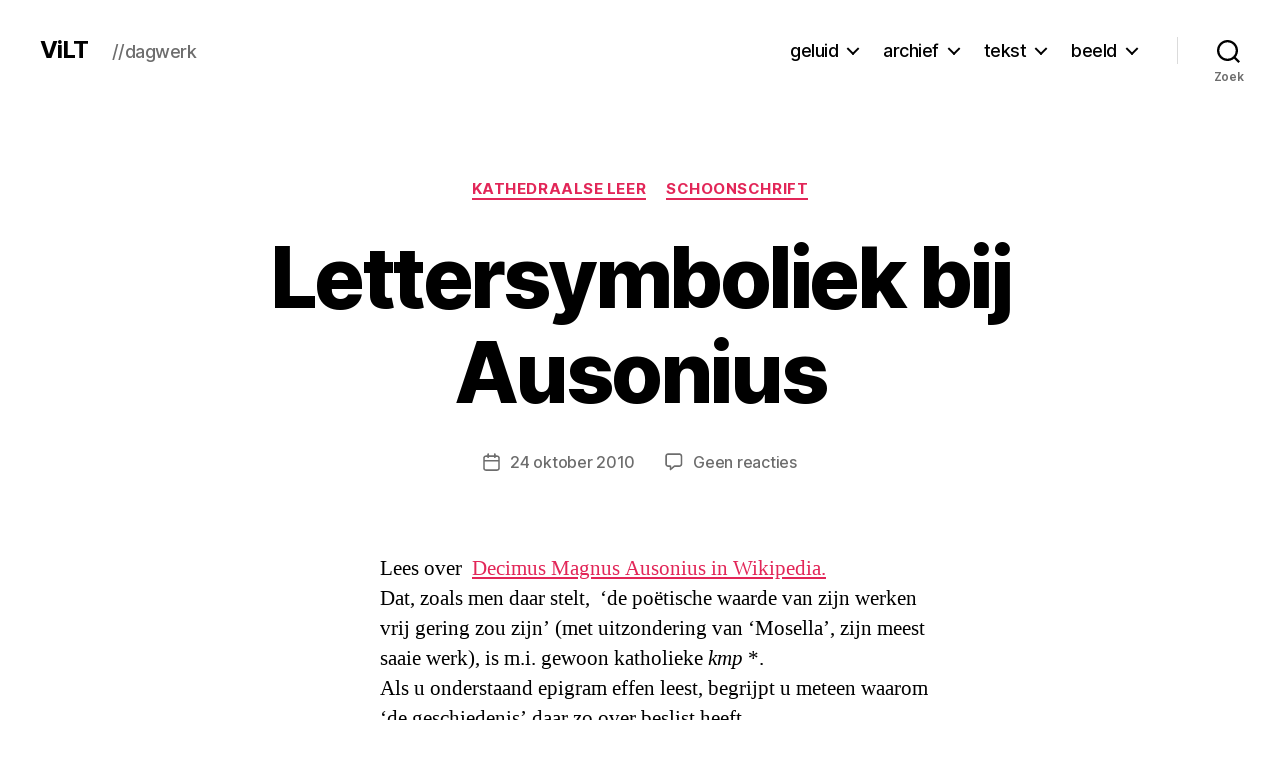

--- FILE ---
content_type: text/html; charset=UTF-8
request_url: https://www.dirkvekemans.be/2010/10/24/lettersymboliek-bij-ausonius/
body_size: 27488
content:
<!DOCTYPE html>

<html class="no-js" lang="nl-NL">

	<head>

		<meta charset="UTF-8">
		<meta name="viewport" content="width=device-width, initial-scale=1.0">

		<link rel="profile" href="https://gmpg.org/xfn/11">

		<title>Lettersymboliek bij Ausonius &#8211; ViLT</title>
<meta name='robots' content='max-image-preview:large' />
	<style>img:is([sizes="auto" i], [sizes^="auto," i]) { contain-intrinsic-size: 3000px 1500px }</style>
	<link rel='dns-prefetch' href='//stats.wp.com' />
<link rel='dns-prefetch' href='//widgets.wp.com' />
<link rel='dns-prefetch' href='//s0.wp.com' />
<link rel='dns-prefetch' href='//0.gravatar.com' />
<link rel='dns-prefetch' href='//1.gravatar.com' />
<link rel='dns-prefetch' href='//2.gravatar.com' />
<link rel='dns-prefetch' href='//jetpack.wordpress.com' />
<link rel='dns-prefetch' href='//public-api.wordpress.com' />
<link rel='dns-prefetch' href='//v0.wordpress.com' />
<link rel='preconnect' href='//c0.wp.com' />
<link rel="alternate" type="application/rss+xml" title="ViLT &raquo; feed" href="https://www.dirkvekemans.be/feed/" />
<link rel="alternate" type="application/rss+xml" title="ViLT &raquo; reacties feed" href="https://www.dirkvekemans.be/comments/feed/" />
<link rel="alternate" type="application/rss+xml" title="ViLT &raquo; Lettersymboliek bij Ausonius reacties feed" href="https://www.dirkvekemans.be/2010/10/24/lettersymboliek-bij-ausonius/feed/" />
<script>
window._wpemojiSettings = {"baseUrl":"https:\/\/s.w.org\/images\/core\/emoji\/16.0.1\/72x72\/","ext":".png","svgUrl":"https:\/\/s.w.org\/images\/core\/emoji\/16.0.1\/svg\/","svgExt":".svg","source":{"concatemoji":"https:\/\/www.dirkvekemans.be\/wp-includes\/js\/wp-emoji-release.min.js?ver=6.8.3"}};
/*! This file is auto-generated */
!function(s,n){var o,i,e;function c(e){try{var t={supportTests:e,timestamp:(new Date).valueOf()};sessionStorage.setItem(o,JSON.stringify(t))}catch(e){}}function p(e,t,n){e.clearRect(0,0,e.canvas.width,e.canvas.height),e.fillText(t,0,0);var t=new Uint32Array(e.getImageData(0,0,e.canvas.width,e.canvas.height).data),a=(e.clearRect(0,0,e.canvas.width,e.canvas.height),e.fillText(n,0,0),new Uint32Array(e.getImageData(0,0,e.canvas.width,e.canvas.height).data));return t.every(function(e,t){return e===a[t]})}function u(e,t){e.clearRect(0,0,e.canvas.width,e.canvas.height),e.fillText(t,0,0);for(var n=e.getImageData(16,16,1,1),a=0;a<n.data.length;a++)if(0!==n.data[a])return!1;return!0}function f(e,t,n,a){switch(t){case"flag":return n(e,"\ud83c\udff3\ufe0f\u200d\u26a7\ufe0f","\ud83c\udff3\ufe0f\u200b\u26a7\ufe0f")?!1:!n(e,"\ud83c\udde8\ud83c\uddf6","\ud83c\udde8\u200b\ud83c\uddf6")&&!n(e,"\ud83c\udff4\udb40\udc67\udb40\udc62\udb40\udc65\udb40\udc6e\udb40\udc67\udb40\udc7f","\ud83c\udff4\u200b\udb40\udc67\u200b\udb40\udc62\u200b\udb40\udc65\u200b\udb40\udc6e\u200b\udb40\udc67\u200b\udb40\udc7f");case"emoji":return!a(e,"\ud83e\udedf")}return!1}function g(e,t,n,a){var r="undefined"!=typeof WorkerGlobalScope&&self instanceof WorkerGlobalScope?new OffscreenCanvas(300,150):s.createElement("canvas"),o=r.getContext("2d",{willReadFrequently:!0}),i=(o.textBaseline="top",o.font="600 32px Arial",{});return e.forEach(function(e){i[e]=t(o,e,n,a)}),i}function t(e){var t=s.createElement("script");t.src=e,t.defer=!0,s.head.appendChild(t)}"undefined"!=typeof Promise&&(o="wpEmojiSettingsSupports",i=["flag","emoji"],n.supports={everything:!0,everythingExceptFlag:!0},e=new Promise(function(e){s.addEventListener("DOMContentLoaded",e,{once:!0})}),new Promise(function(t){var n=function(){try{var e=JSON.parse(sessionStorage.getItem(o));if("object"==typeof e&&"number"==typeof e.timestamp&&(new Date).valueOf()<e.timestamp+604800&&"object"==typeof e.supportTests)return e.supportTests}catch(e){}return null}();if(!n){if("undefined"!=typeof Worker&&"undefined"!=typeof OffscreenCanvas&&"undefined"!=typeof URL&&URL.createObjectURL&&"undefined"!=typeof Blob)try{var e="postMessage("+g.toString()+"("+[JSON.stringify(i),f.toString(),p.toString(),u.toString()].join(",")+"));",a=new Blob([e],{type:"text/javascript"}),r=new Worker(URL.createObjectURL(a),{name:"wpTestEmojiSupports"});return void(r.onmessage=function(e){c(n=e.data),r.terminate(),t(n)})}catch(e){}c(n=g(i,f,p,u))}t(n)}).then(function(e){for(var t in e)n.supports[t]=e[t],n.supports.everything=n.supports.everything&&n.supports[t],"flag"!==t&&(n.supports.everythingExceptFlag=n.supports.everythingExceptFlag&&n.supports[t]);n.supports.everythingExceptFlag=n.supports.everythingExceptFlag&&!n.supports.flag,n.DOMReady=!1,n.readyCallback=function(){n.DOMReady=!0}}).then(function(){return e}).then(function(){var e;n.supports.everything||(n.readyCallback(),(e=n.source||{}).concatemoji?t(e.concatemoji):e.wpemoji&&e.twemoji&&(t(e.twemoji),t(e.wpemoji)))}))}((window,document),window._wpemojiSettings);
</script>
<link rel='stylesheet' id='mci-footnotes-jquery-tooltips-pagelayout-none-css' href='https://www.dirkvekemans.be/wp-content/plugins/footnotes/css/footnotes-jqttbrpl0.min.css?ver=2.7.3' media='all' />
<link rel='stylesheet' id='jetpack_related-posts-css' href='https://c0.wp.com/p/jetpack/15.3.1/modules/related-posts/related-posts.css' media='all' />
<style id='wp-emoji-styles-inline-css'>

	img.wp-smiley, img.emoji {
		display: inline !important;
		border: none !important;
		box-shadow: none !important;
		height: 1em !important;
		width: 1em !important;
		margin: 0 0.07em !important;
		vertical-align: -0.1em !important;
		background: none !important;
		padding: 0 !important;
	}
</style>
<link rel='stylesheet' id='wp-block-library-css' href='https://c0.wp.com/c/6.8.3/wp-includes/css/dist/block-library/style.min.css' media='all' />
<style id='classic-theme-styles-inline-css'>
/*! This file is auto-generated */
.wp-block-button__link{color:#fff;background-color:#32373c;border-radius:9999px;box-shadow:none;text-decoration:none;padding:calc(.667em + 2px) calc(1.333em + 2px);font-size:1.125em}.wp-block-file__button{background:#32373c;color:#fff;text-decoration:none}
</style>
<link rel='stylesheet' id='mediaelement-css' href='https://c0.wp.com/c/6.8.3/wp-includes/js/mediaelement/mediaelementplayer-legacy.min.css' media='all' />
<link rel='stylesheet' id='wp-mediaelement-css' href='https://c0.wp.com/c/6.8.3/wp-includes/js/mediaelement/wp-mediaelement.min.css' media='all' />
<style id='jetpack-sharing-buttons-style-inline-css'>
.jetpack-sharing-buttons__services-list{display:flex;flex-direction:row;flex-wrap:wrap;gap:0;list-style-type:none;margin:5px;padding:0}.jetpack-sharing-buttons__services-list.has-small-icon-size{font-size:12px}.jetpack-sharing-buttons__services-list.has-normal-icon-size{font-size:16px}.jetpack-sharing-buttons__services-list.has-large-icon-size{font-size:24px}.jetpack-sharing-buttons__services-list.has-huge-icon-size{font-size:36px}@media print{.jetpack-sharing-buttons__services-list{display:none!important}}.editor-styles-wrapper .wp-block-jetpack-sharing-buttons{gap:0;padding-inline-start:0}ul.jetpack-sharing-buttons__services-list.has-background{padding:1.25em 2.375em}
</style>
<style id='global-styles-inline-css'>
:root{--wp--preset--aspect-ratio--square: 1;--wp--preset--aspect-ratio--4-3: 4/3;--wp--preset--aspect-ratio--3-4: 3/4;--wp--preset--aspect-ratio--3-2: 3/2;--wp--preset--aspect-ratio--2-3: 2/3;--wp--preset--aspect-ratio--16-9: 16/9;--wp--preset--aspect-ratio--9-16: 9/16;--wp--preset--color--black: #000000;--wp--preset--color--cyan-bluish-gray: #abb8c3;--wp--preset--color--white: #ffffff;--wp--preset--color--pale-pink: #f78da7;--wp--preset--color--vivid-red: #cf2e2e;--wp--preset--color--luminous-vivid-orange: #ff6900;--wp--preset--color--luminous-vivid-amber: #fcb900;--wp--preset--color--light-green-cyan: #7bdcb5;--wp--preset--color--vivid-green-cyan: #00d084;--wp--preset--color--pale-cyan-blue: #8ed1fc;--wp--preset--color--vivid-cyan-blue: #0693e3;--wp--preset--color--vivid-purple: #9b51e0;--wp--preset--color--accent: #e22658;--wp--preset--color--primary: #000000;--wp--preset--color--secondary: #6d6d6d;--wp--preset--color--subtle-background: #dbdbdb;--wp--preset--color--background: #ffffff;--wp--preset--gradient--vivid-cyan-blue-to-vivid-purple: linear-gradient(135deg,rgba(6,147,227,1) 0%,rgb(155,81,224) 100%);--wp--preset--gradient--light-green-cyan-to-vivid-green-cyan: linear-gradient(135deg,rgb(122,220,180) 0%,rgb(0,208,130) 100%);--wp--preset--gradient--luminous-vivid-amber-to-luminous-vivid-orange: linear-gradient(135deg,rgba(252,185,0,1) 0%,rgba(255,105,0,1) 100%);--wp--preset--gradient--luminous-vivid-orange-to-vivid-red: linear-gradient(135deg,rgba(255,105,0,1) 0%,rgb(207,46,46) 100%);--wp--preset--gradient--very-light-gray-to-cyan-bluish-gray: linear-gradient(135deg,rgb(238,238,238) 0%,rgb(169,184,195) 100%);--wp--preset--gradient--cool-to-warm-spectrum: linear-gradient(135deg,rgb(74,234,220) 0%,rgb(151,120,209) 20%,rgb(207,42,186) 40%,rgb(238,44,130) 60%,rgb(251,105,98) 80%,rgb(254,248,76) 100%);--wp--preset--gradient--blush-light-purple: linear-gradient(135deg,rgb(255,206,236) 0%,rgb(152,150,240) 100%);--wp--preset--gradient--blush-bordeaux: linear-gradient(135deg,rgb(254,205,165) 0%,rgb(254,45,45) 50%,rgb(107,0,62) 100%);--wp--preset--gradient--luminous-dusk: linear-gradient(135deg,rgb(255,203,112) 0%,rgb(199,81,192) 50%,rgb(65,88,208) 100%);--wp--preset--gradient--pale-ocean: linear-gradient(135deg,rgb(255,245,203) 0%,rgb(182,227,212) 50%,rgb(51,167,181) 100%);--wp--preset--gradient--electric-grass: linear-gradient(135deg,rgb(202,248,128) 0%,rgb(113,206,126) 100%);--wp--preset--gradient--midnight: linear-gradient(135deg,rgb(2,3,129) 0%,rgb(40,116,252) 100%);--wp--preset--font-size--small: 18px;--wp--preset--font-size--medium: 20px;--wp--preset--font-size--large: 26.25px;--wp--preset--font-size--x-large: 42px;--wp--preset--font-size--normal: 21px;--wp--preset--font-size--larger: 32px;--wp--preset--spacing--20: 0.44rem;--wp--preset--spacing--30: 0.67rem;--wp--preset--spacing--40: 1rem;--wp--preset--spacing--50: 1.5rem;--wp--preset--spacing--60: 2.25rem;--wp--preset--spacing--70: 3.38rem;--wp--preset--spacing--80: 5.06rem;--wp--preset--shadow--natural: 6px 6px 9px rgba(0, 0, 0, 0.2);--wp--preset--shadow--deep: 12px 12px 50px rgba(0, 0, 0, 0.4);--wp--preset--shadow--sharp: 6px 6px 0px rgba(0, 0, 0, 0.2);--wp--preset--shadow--outlined: 6px 6px 0px -3px rgba(255, 255, 255, 1), 6px 6px rgba(0, 0, 0, 1);--wp--preset--shadow--crisp: 6px 6px 0px rgba(0, 0, 0, 1);}:where(.is-layout-flex){gap: 0.5em;}:where(.is-layout-grid){gap: 0.5em;}body .is-layout-flex{display: flex;}.is-layout-flex{flex-wrap: wrap;align-items: center;}.is-layout-flex > :is(*, div){margin: 0;}body .is-layout-grid{display: grid;}.is-layout-grid > :is(*, div){margin: 0;}:where(.wp-block-columns.is-layout-flex){gap: 2em;}:where(.wp-block-columns.is-layout-grid){gap: 2em;}:where(.wp-block-post-template.is-layout-flex){gap: 1.25em;}:where(.wp-block-post-template.is-layout-grid){gap: 1.25em;}.has-black-color{color: var(--wp--preset--color--black) !important;}.has-cyan-bluish-gray-color{color: var(--wp--preset--color--cyan-bluish-gray) !important;}.has-white-color{color: var(--wp--preset--color--white) !important;}.has-pale-pink-color{color: var(--wp--preset--color--pale-pink) !important;}.has-vivid-red-color{color: var(--wp--preset--color--vivid-red) !important;}.has-luminous-vivid-orange-color{color: var(--wp--preset--color--luminous-vivid-orange) !important;}.has-luminous-vivid-amber-color{color: var(--wp--preset--color--luminous-vivid-amber) !important;}.has-light-green-cyan-color{color: var(--wp--preset--color--light-green-cyan) !important;}.has-vivid-green-cyan-color{color: var(--wp--preset--color--vivid-green-cyan) !important;}.has-pale-cyan-blue-color{color: var(--wp--preset--color--pale-cyan-blue) !important;}.has-vivid-cyan-blue-color{color: var(--wp--preset--color--vivid-cyan-blue) !important;}.has-vivid-purple-color{color: var(--wp--preset--color--vivid-purple) !important;}.has-black-background-color{background-color: var(--wp--preset--color--black) !important;}.has-cyan-bluish-gray-background-color{background-color: var(--wp--preset--color--cyan-bluish-gray) !important;}.has-white-background-color{background-color: var(--wp--preset--color--white) !important;}.has-pale-pink-background-color{background-color: var(--wp--preset--color--pale-pink) !important;}.has-vivid-red-background-color{background-color: var(--wp--preset--color--vivid-red) !important;}.has-luminous-vivid-orange-background-color{background-color: var(--wp--preset--color--luminous-vivid-orange) !important;}.has-luminous-vivid-amber-background-color{background-color: var(--wp--preset--color--luminous-vivid-amber) !important;}.has-light-green-cyan-background-color{background-color: var(--wp--preset--color--light-green-cyan) !important;}.has-vivid-green-cyan-background-color{background-color: var(--wp--preset--color--vivid-green-cyan) !important;}.has-pale-cyan-blue-background-color{background-color: var(--wp--preset--color--pale-cyan-blue) !important;}.has-vivid-cyan-blue-background-color{background-color: var(--wp--preset--color--vivid-cyan-blue) !important;}.has-vivid-purple-background-color{background-color: var(--wp--preset--color--vivid-purple) !important;}.has-black-border-color{border-color: var(--wp--preset--color--black) !important;}.has-cyan-bluish-gray-border-color{border-color: var(--wp--preset--color--cyan-bluish-gray) !important;}.has-white-border-color{border-color: var(--wp--preset--color--white) !important;}.has-pale-pink-border-color{border-color: var(--wp--preset--color--pale-pink) !important;}.has-vivid-red-border-color{border-color: var(--wp--preset--color--vivid-red) !important;}.has-luminous-vivid-orange-border-color{border-color: var(--wp--preset--color--luminous-vivid-orange) !important;}.has-luminous-vivid-amber-border-color{border-color: var(--wp--preset--color--luminous-vivid-amber) !important;}.has-light-green-cyan-border-color{border-color: var(--wp--preset--color--light-green-cyan) !important;}.has-vivid-green-cyan-border-color{border-color: var(--wp--preset--color--vivid-green-cyan) !important;}.has-pale-cyan-blue-border-color{border-color: var(--wp--preset--color--pale-cyan-blue) !important;}.has-vivid-cyan-blue-border-color{border-color: var(--wp--preset--color--vivid-cyan-blue) !important;}.has-vivid-purple-border-color{border-color: var(--wp--preset--color--vivid-purple) !important;}.has-vivid-cyan-blue-to-vivid-purple-gradient-background{background: var(--wp--preset--gradient--vivid-cyan-blue-to-vivid-purple) !important;}.has-light-green-cyan-to-vivid-green-cyan-gradient-background{background: var(--wp--preset--gradient--light-green-cyan-to-vivid-green-cyan) !important;}.has-luminous-vivid-amber-to-luminous-vivid-orange-gradient-background{background: var(--wp--preset--gradient--luminous-vivid-amber-to-luminous-vivid-orange) !important;}.has-luminous-vivid-orange-to-vivid-red-gradient-background{background: var(--wp--preset--gradient--luminous-vivid-orange-to-vivid-red) !important;}.has-very-light-gray-to-cyan-bluish-gray-gradient-background{background: var(--wp--preset--gradient--very-light-gray-to-cyan-bluish-gray) !important;}.has-cool-to-warm-spectrum-gradient-background{background: var(--wp--preset--gradient--cool-to-warm-spectrum) !important;}.has-blush-light-purple-gradient-background{background: var(--wp--preset--gradient--blush-light-purple) !important;}.has-blush-bordeaux-gradient-background{background: var(--wp--preset--gradient--blush-bordeaux) !important;}.has-luminous-dusk-gradient-background{background: var(--wp--preset--gradient--luminous-dusk) !important;}.has-pale-ocean-gradient-background{background: var(--wp--preset--gradient--pale-ocean) !important;}.has-electric-grass-gradient-background{background: var(--wp--preset--gradient--electric-grass) !important;}.has-midnight-gradient-background{background: var(--wp--preset--gradient--midnight) !important;}.has-small-font-size{font-size: var(--wp--preset--font-size--small) !important;}.has-medium-font-size{font-size: var(--wp--preset--font-size--medium) !important;}.has-large-font-size{font-size: var(--wp--preset--font-size--large) !important;}.has-x-large-font-size{font-size: var(--wp--preset--font-size--x-large) !important;}
:where(.wp-block-post-template.is-layout-flex){gap: 1.25em;}:where(.wp-block-post-template.is-layout-grid){gap: 1.25em;}
:where(.wp-block-columns.is-layout-flex){gap: 2em;}:where(.wp-block-columns.is-layout-grid){gap: 2em;}
:root :where(.wp-block-pullquote){font-size: 1.5em;line-height: 1.6;}
</style>
<link rel='stylesheet' id='pb-accordion-blocks-style-css' href='https://www.dirkvekemans.be/wp-content/plugins/accordion-blocks/build/index.css?ver=1.5.0' media='all' />
<link rel='stylesheet' id='wikipedia-preview-link-style-css' href='https://www.dirkvekemans.be/wp-content/plugins/wikipedia-preview/libs/wikipedia-preview-link.css?ver=1.17.0' media='all' />
<link rel='stylesheet' id='twentytwenty-style-css' href='https://www.dirkvekemans.be/wp-content/themes/twentytwenty/style.css?ver=2.8' media='all' />
<style id='twentytwenty-style-inline-css'>
.color-accent,.color-accent-hover:hover,.color-accent-hover:focus,:root .has-accent-color,.has-drop-cap:not(:focus):first-letter,.wp-block-button.is-style-outline,a { color: #e22658; }blockquote,.border-color-accent,.border-color-accent-hover:hover,.border-color-accent-hover:focus { border-color: #e22658; }button,.button,.faux-button,.wp-block-button__link,.wp-block-file .wp-block-file__button,input[type="button"],input[type="reset"],input[type="submit"],.bg-accent,.bg-accent-hover:hover,.bg-accent-hover:focus,:root .has-accent-background-color,.comment-reply-link { background-color: #e22658; }.fill-children-accent,.fill-children-accent * { fill: #e22658; }:root .has-background-color,button,.button,.faux-button,.wp-block-button__link,.wp-block-file__button,input[type="button"],input[type="reset"],input[type="submit"],.wp-block-button,.comment-reply-link,.has-background.has-primary-background-color:not(.has-text-color),.has-background.has-primary-background-color *:not(.has-text-color),.has-background.has-accent-background-color:not(.has-text-color),.has-background.has-accent-background-color *:not(.has-text-color) { color: #ffffff; }:root .has-background-background-color { background-color: #ffffff; }body,.entry-title a,:root .has-primary-color { color: #000000; }:root .has-primary-background-color { background-color: #000000; }cite,figcaption,.wp-caption-text,.post-meta,.entry-content .wp-block-archives li,.entry-content .wp-block-categories li,.entry-content .wp-block-latest-posts li,.wp-block-latest-comments__comment-date,.wp-block-latest-posts__post-date,.wp-block-embed figcaption,.wp-block-image figcaption,.wp-block-pullquote cite,.comment-metadata,.comment-respond .comment-notes,.comment-respond .logged-in-as,.pagination .dots,.entry-content hr:not(.has-background),hr.styled-separator,:root .has-secondary-color { color: #6d6d6d; }:root .has-secondary-background-color { background-color: #6d6d6d; }pre,fieldset,input,textarea,table,table *,hr { border-color: #dbdbdb; }caption,code,code,kbd,samp,.wp-block-table.is-style-stripes tbody tr:nth-child(odd),:root .has-subtle-background-background-color { background-color: #dbdbdb; }.wp-block-table.is-style-stripes { border-bottom-color: #dbdbdb; }.wp-block-latest-posts.is-grid li { border-top-color: #dbdbdb; }:root .has-subtle-background-color { color: #dbdbdb; }body:not(.overlay-header) .primary-menu > li > a,body:not(.overlay-header) .primary-menu > li > .icon,.modal-menu a,.footer-menu a, .footer-widgets a:where(:not(.wp-block-button__link)),#site-footer .wp-block-button.is-style-outline,.wp-block-pullquote:before,.singular:not(.overlay-header) .entry-header a,.archive-header a,.header-footer-group .color-accent,.header-footer-group .color-accent-hover:hover { color: #e22658; }.social-icons a,#site-footer button:not(.toggle),#site-footer .button,#site-footer .faux-button,#site-footer .wp-block-button__link,#site-footer .wp-block-file__button,#site-footer input[type="button"],#site-footer input[type="reset"],#site-footer input[type="submit"] { background-color: #e22658; }.social-icons a,body:not(.overlay-header) .primary-menu ul,.header-footer-group button,.header-footer-group .button,.header-footer-group .faux-button,.header-footer-group .wp-block-button:not(.is-style-outline) .wp-block-button__link,.header-footer-group .wp-block-file__button,.header-footer-group input[type="button"],.header-footer-group input[type="reset"],.header-footer-group input[type="submit"] { color: #ffffff; }#site-header,.footer-nav-widgets-wrapper,#site-footer,.menu-modal,.menu-modal-inner,.search-modal-inner,.archive-header,.singular .entry-header,.singular .featured-media:before,.wp-block-pullquote:before { background-color: #ffffff; }.header-footer-group,body:not(.overlay-header) #site-header .toggle,.menu-modal .toggle { color: #000000; }body:not(.overlay-header) .primary-menu ul { background-color: #000000; }body:not(.overlay-header) .primary-menu > li > ul:after { border-bottom-color: #000000; }body:not(.overlay-header) .primary-menu ul ul:after { border-left-color: #000000; }.site-description,body:not(.overlay-header) .toggle-inner .toggle-text,.widget .post-date,.widget .rss-date,.widget_archive li,.widget_categories li,.widget cite,.widget_pages li,.widget_meta li,.widget_nav_menu li,.powered-by-wordpress,.footer-credits .privacy-policy,.to-the-top,.singular .entry-header .post-meta,.singular:not(.overlay-header) .entry-header .post-meta a { color: #6d6d6d; }.header-footer-group pre,.header-footer-group fieldset,.header-footer-group input,.header-footer-group textarea,.header-footer-group table,.header-footer-group table *,.footer-nav-widgets-wrapper,#site-footer,.menu-modal nav *,.footer-widgets-outer-wrapper,.footer-top { border-color: #dbdbdb; }.header-footer-group table caption,body:not(.overlay-header) .header-inner .toggle-wrapper::before { background-color: #dbdbdb; }.overlay-header .header-inner { color: #751cb5; }.cover-header .entry-header * { color: #751cb5; }
.post-author { clip: rect(1px, 1px, 1px, 1px); height: 1px; position: absolute; overflow: hidden; width: 1px; }
</style>
<link rel='stylesheet' id='twentytwenty-fonts-css' href='https://www.dirkvekemans.be/wp-content/themes/twentytwenty/assets/css/font-inter.css?ver=2.8' media='all' />
<link rel='stylesheet' id='twentytwenty-print-style-css' href='https://www.dirkvekemans.be/wp-content/themes/twentytwenty/print.css?ver=2.8' media='print' />
<link rel='stylesheet' id='jetpack_likes-css' href='https://c0.wp.com/p/jetpack/15.3.1/modules/likes/style.css' media='all' />
<link rel='stylesheet' id='twentytwenty-jetpack-css' href='https://c0.wp.com/p/jetpack/15.3.1/modules/theme-tools/compat/twentytwenty.css' media='all' />
<link rel='stylesheet' id='sti-style-css' href='https://www.dirkvekemans.be/wp-content/plugins/share-this-image/assets/css/sti.min.css?ver=2.08' media='all' />
<link rel='stylesheet' id='sharedaddy-css' href='https://c0.wp.com/p/jetpack/15.3.1/modules/sharedaddy/sharing.css' media='all' />
<link rel='stylesheet' id='social-logos-css' href='https://c0.wp.com/p/jetpack/15.3.1/_inc/social-logos/social-logos.min.css' media='all' />
<script src="https://c0.wp.com/c/6.8.3/wp-includes/js/jquery/jquery.min.js" id="jquery-core-js"></script>
<script src="https://c0.wp.com/c/6.8.3/wp-includes/js/jquery/jquery-migrate.min.js" id="jquery-migrate-js"></script>
<script src="https://www.dirkvekemans.be/wp-content/plugins/footnotes/js/jquery.tools.min.js?ver=1.2.7.redacted.2" id="mci-footnotes-jquery-tools-js"></script>
<script id="jetpack_related-posts-js-extra">
var related_posts_js_options = {"post_heading":"h4"};
</script>
<script src="https://c0.wp.com/p/jetpack/15.3.1/_inc/build/related-posts/related-posts.min.js" id="jetpack_related-posts-js"></script>
<script src="https://www.dirkvekemans.be/wp-content/themes/twentytwenty/assets/js/index.js?ver=2.8" id="twentytwenty-js-js" defer data-wp-strategy="defer"></script>
<script src="https://www.dirkvekemans.be/wp-content/jsautoload/hanzi-writer.min.js?ver=1691068432" id="jsautoloader-3d7b2f90bcd6bfef534923a521ae42bd-js"></script>
<script src="https://www.dirkvekemans.be/wp-content/themes/twentytwenty/jsautoload/hanzi-writer.min.js?ver=1743961902" id="jsautoloader-e55d888704f1e0707fc77e36a8e986a0-js"></script>
<link rel="https://api.w.org/" href="https://www.dirkvekemans.be/wp-json/" /><link rel="alternate" title="JSON" type="application/json" href="https://www.dirkvekemans.be/wp-json/wp/v2/posts/7861" /><link rel="EditURI" type="application/rsd+xml" title="RSD" href="https://www.dirkvekemans.be/xmlrpc.php?rsd" />
<meta name="generator" content="WordPress 6.8.3" />
<link rel="canonical" href="https://www.dirkvekemans.be/2010/10/24/lettersymboliek-bij-ausonius/" />
<link rel='shortlink' href='https://www.dirkvekemans.be/?p=7861' />
<link rel="alternate" title="oEmbed (JSON)" type="application/json+oembed" href="https://www.dirkvekemans.be/wp-json/oembed/1.0/embed?url=https%3A%2F%2Fwww.dirkvekemans.be%2F2010%2F10%2F24%2Flettersymboliek-bij-ausonius%2F" />
<link rel="alternate" title="oEmbed (XML)" type="text/xml+oembed" href="https://www.dirkvekemans.be/wp-json/oembed/1.0/embed?url=https%3A%2F%2Fwww.dirkvekemans.be%2F2010%2F10%2F24%2Flettersymboliek-bij-ausonius%2F&#038;format=xml" />
	<style>img#wpstats{display:none}</style>
			<script>document.documentElement.className = document.documentElement.className.replace( 'no-js', 'js' );</script>
	<style id="custom-background-css">
body.custom-background { background-color: #ffffff; }
</style>
	
<!-- Jetpack Open Graph Tags -->
<meta property="og:type" content="article" />
<meta property="og:title" content="Lettersymboliek bij Ausonius" />
<meta property="og:url" content="https://www.dirkvekemans.be/2010/10/24/lettersymboliek-bij-ausonius/" />
<meta property="og:description" content="Lees over  Decimus Magnus Ausonius in Wikipedia. Dat, zoals men daar stelt,  &#8216;de poëtische waarde van zijn werken vrij gering zou zijn&#8217; (met uitzondering van &#8216;Mosella&#8217;, zijn…" />
<meta property="article:published_time" content="2010-10-24T15:03:20+00:00" />
<meta property="article:modified_time" content="2010-10-24T15:03:20+00:00" />
<meta property="og:site_name" content="ViLT" />
<meta property="og:image" content="https://www.dirkvekemans.be/wp-content/uploads/2020/07/cropped-LYRIEK_in.png" />
<meta property="og:image:width" content="512" />
<meta property="og:image:height" content="512" />
<meta property="og:image:alt" content="" />
<meta property="og:locale" content="nl_NL" />
<meta name="twitter:site" content="@vilt" />
<meta name="twitter:text:title" content="Lettersymboliek bij Ausonius" />
<meta name="twitter:image" content="https://www.dirkvekemans.be/wp-content/uploads/2020/07/cropped-LYRIEK_in-270x270.png" />
<meta name="twitter:card" content="summary" />

<!-- End Jetpack Open Graph Tags -->
<link rel="icon" href="https://www.dirkvekemans.be/wp-content/uploads/2020/07/cropped-LYRIEK_in-32x32.png" sizes="32x32" />
<link rel="icon" href="https://www.dirkvekemans.be/wp-content/uploads/2020/07/cropped-LYRIEK_in-192x192.png" sizes="192x192" />
<link rel="apple-touch-icon" href="https://www.dirkvekemans.be/wp-content/uploads/2020/07/cropped-LYRIEK_in-180x180.png" />
<meta name="msapplication-TileImage" content="https://www.dirkvekemans.be/wp-content/uploads/2020/07/cropped-LYRIEK_in-270x270.png" />

<style type="text/css" media="all">
.footnotes_reference_container {margin-top: 24px !important; margin-bottom: 0px !important;}
.footnote_container_prepare > p {border-bottom: 1px solid #aaaaaa !important;}
.footnote_tooltip { font-size: 13.0px !important; color: #000000 !important; background-color: #d1a2d6 !important; border-width: 1px !important; border-style: solid !important; border-color: #c799cc !important; border-radius: 3px !important; -webkit-box-shadow: 2px 2px 11px #666666; -moz-box-shadow: 2px 2px 11px #666666; box-shadow: 2px 2px 11px #666666;}


</style>

	</head>

	<body class="wp-singular post-template-default single single-post postid-7861 single-format-standard custom-background wp-embed-responsive wp-theme-twentytwenty singular enable-search-modal missing-post-thumbnail has-single-pagination showing-comments show-avatars footer-top-visible reduced-spacing author-hidden">

		<a class="skip-link screen-reader-text" href="#site-content">Ga naar de inhoud</a>
		<header id="site-header" class="header-footer-group">

			<div class="header-inner section-inner">

				<div class="header-titles-wrapper">

					
						<button class="toggle search-toggle mobile-search-toggle" data-toggle-target=".search-modal" data-toggle-body-class="showing-search-modal" data-set-focus=".search-modal .search-field" aria-expanded="false">
							<span class="toggle-inner">
								<span class="toggle-icon">
									<svg class="svg-icon" aria-hidden="true" role="img" focusable="false" xmlns="http://www.w3.org/2000/svg" width="23" height="23" viewBox="0 0 23 23"><path d="M38.710696,48.0601792 L43,52.3494831 L41.3494831,54 L37.0601792,49.710696 C35.2632422,51.1481185 32.9839107,52.0076499 30.5038249,52.0076499 C24.7027226,52.0076499 20,47.3049272 20,41.5038249 C20,35.7027226 24.7027226,31 30.5038249,31 C36.3049272,31 41.0076499,35.7027226 41.0076499,41.5038249 C41.0076499,43.9839107 40.1481185,46.2632422 38.710696,48.0601792 Z M36.3875844,47.1716785 C37.8030221,45.7026647 38.6734666,43.7048964 38.6734666,41.5038249 C38.6734666,36.9918565 35.0157934,33.3341833 30.5038249,33.3341833 C25.9918565,33.3341833 22.3341833,36.9918565 22.3341833,41.5038249 C22.3341833,46.0157934 25.9918565,49.6734666 30.5038249,49.6734666 C32.7048964,49.6734666 34.7026647,48.8030221 36.1716785,47.3875844 C36.2023931,47.347638 36.2360451,47.3092237 36.2726343,47.2726343 C36.3092237,47.2360451 36.347638,47.2023931 36.3875844,47.1716785 Z" transform="translate(-20 -31)" /></svg>								</span>
								<span class="toggle-text">Zoek</span>
							</span>
						</button><!-- .search-toggle -->

					
					<div class="header-titles">

						<div class="site-title faux-heading"><a href="https://www.dirkvekemans.be/">ViLT</a></div><div class="site-description">//dagwerk</div><!-- .site-description -->
					</div><!-- .header-titles -->

					<button class="toggle nav-toggle mobile-nav-toggle" data-toggle-target=".menu-modal"  data-toggle-body-class="showing-menu-modal" aria-expanded="false" data-set-focus=".close-nav-toggle">
						<span class="toggle-inner">
							<span class="toggle-icon">
								<svg class="svg-icon" aria-hidden="true" role="img" focusable="false" xmlns="http://www.w3.org/2000/svg" width="26" height="7" viewBox="0 0 26 7"><path fill-rule="evenodd" d="M332.5,45 C330.567003,45 329,43.4329966 329,41.5 C329,39.5670034 330.567003,38 332.5,38 C334.432997,38 336,39.5670034 336,41.5 C336,43.4329966 334.432997,45 332.5,45 Z M342,45 C340.067003,45 338.5,43.4329966 338.5,41.5 C338.5,39.5670034 340.067003,38 342,38 C343.932997,38 345.5,39.5670034 345.5,41.5 C345.5,43.4329966 343.932997,45 342,45 Z M351.5,45 C349.567003,45 348,43.4329966 348,41.5 C348,39.5670034 349.567003,38 351.5,38 C353.432997,38 355,39.5670034 355,41.5 C355,43.4329966 353.432997,45 351.5,45 Z" transform="translate(-329 -38)" /></svg>							</span>
							<span class="toggle-text">Menu</span>
						</span>
					</button><!-- .nav-toggle -->

				</div><!-- .header-titles-wrapper -->

				<div class="header-navigation-wrapper">

					
							<nav class="primary-menu-wrapper" aria-label="Horizontaal">

								<ul class="primary-menu reset-list-style">

								<li id="menu-item-54168" class="menu-item menu-item-type-post_type menu-item-object-page menu-item-has-children menu-item-54168"><a href="https://www.dirkvekemans.be/t-f-out/">geluid</a><span class="icon"></span>
<ul class="sub-menu">
	<li id="menu-item-53501" class="menu-item menu-item-type-post_type menu-item-object-page menu-item-53501"><a href="https://www.dirkvekemans.be/tarot-of-erotic-misery/droom/">DROOM</a></li>
</ul>
</li>
<li id="menu-item-46957" class="menu-item menu-item-type-post_type menu-item-object-page menu-item-has-children menu-item-46957"><a href="https://www.dirkvekemans.be/archief/">archief</a><span class="icon"></span>
<ul class="sub-menu">
	<li id="menu-item-30293" class="menu-item menu-item-type-post_type menu-item-object-page menu-item-30293"><a href="https://www.dirkvekemans.be/notities/" title="handgeschreven &#8216;voedsel&#8217; voor de Kathedraal">NOTITIES</a></li>
	<li id="menu-item-30294" class="menu-item menu-item-type-post_type menu-item-object-page menu-item-30294"><a href="https://www.dirkvekemans.be/archief/rk/" title="audiobestanden beschikbaar op deze site">RADIO KLEBNIKOV</a></li>
	<li id="menu-item-47290" class="menu-item menu-item-type-post_type menu-item-object-page menu-item-47290"><a href="https://www.dirkvekemans.be/afdrukbaar/">PDF&#8217;s en Publicaties</a></li>
	<li id="menu-item-30295" class="menu-item menu-item-type-post_type menu-item-object-page menu-item-30295"><a href="https://www.dirkvekemans.be/online/" title="links naar elders opgeslagen bestanden">ONLINE elders</a></li>
	<li id="menu-item-46976" class="menu-item menu-item-type-post_type menu-item-object-page menu-item-46976"><a href="https://www.dirkvekemans.be/kopieer-mij/">kopieer mij!</a></li>
</ul>
</li>
<li id="menu-item-56406" class="menu-item menu-item-type-post_type menu-item-object-page menu-item-has-children menu-item-56406"><a href="https://www.dirkvekemans.be/tekst/">tekst</a><span class="icon"></span>
<ul class="sub-menu">
	<li id="menu-item-70794" class="menu-item menu-item-type-post_type menu-item-object-page menu-item-70794"><a href="https://www.dirkvekemans.be/fragmenten/">Herakleitos</a></li>
	<li id="menu-item-47259" class="menu-item menu-item-type-post_type menu-item-object-page menu-item-has-children menu-item-47259"><a href="https://www.dirkvekemans.be/nkdee/">over de NKdeE</a><span class="icon"></span>
	<ul class="sub-menu">
		<li id="menu-item-46958" class="menu-item menu-item-type-post_type menu-item-object-page menu-item-46958"><a href="https://www.dirkvekemans.be/over-het-gedicht-van-de-dag-programma/">over het &#8216;Gedicht van de Dag&#8217;-programma</a></li>
		<li id="menu-item-46960" class="menu-item menu-item-type-post_type menu-item-object-page menu-item-46960"><a href="https://www.dirkvekemans.be/over-het-meng-programma/">over MENG</a></li>
		<li id="menu-item-47250" class="menu-item menu-item-type-post_type menu-item-object-page menu-item-47250"><a href="https://www.dirkvekemans.be/over-het-purperen-citeerprogramma/">over het Purperen Citeerprogramma</a></li>
		<li id="menu-item-47251" class="menu-item menu-item-type-post_type menu-item-object-page menu-item-47251"><a href="https://www.dirkvekemans.be/over-het-rodinprogramma/">over het Rodinprogramma</a></li>
		<li id="menu-item-47252" class="menu-item menu-item-type-post_type menu-item-object-page menu-item-47252"><a href="https://www.dirkvekemans.be/over-het-nietzsche-citatenprogramma/">over  het Nietzsche Citatenprogramma</a></li>
		<li id="menu-item-46959" class="menu-item menu-item-type-post_type menu-item-object-page menu-item-has-children menu-item-46959"><a href="https://www.dirkvekemans.be/over-het-harusmuzeprogramma/">Over het Harusmuzeprogramma</a><span class="icon"></span>
		<ul class="sub-menu">
			<li id="menu-item-47253" class="menu-item menu-item-type-post_type menu-item-object-page menu-item-47253"><a href="https://www.dirkvekemans.be/over-het-harusmuzeprogramma/aantekeningen-bij-het-harusmuzeprogramma/">aantekeningen bij het Harusmuzeprogramma</a></li>
		</ul>
</li>
		<li id="menu-item-47106" class="menu-item menu-item-type-post_type menu-item-object-page menu-item-47106"><a href="https://www.dirkvekemans.be/dagboek/">ongeheim dagboek</a></li>
		<li id="menu-item-28734" class="menu-item menu-item-type-post_type menu-item-object-page menu-item-28734"><a href="https://www.dirkvekemans.be/meditatief-schrijven/">Meditatief Schrijven</a></li>
		<li id="menu-item-54590" class="menu-item menu-item-type-post_type menu-item-object-page menu-item-has-children menu-item-54590"><a href="https://www.dirkvekemans.be/marniksade/">Marniksade</a><span class="icon"></span>
		<ul class="sub-menu">
			<li id="menu-item-47254" class="menu-item menu-item-type-post_type menu-item-object-page menu-item-47254"><a href="https://www.dirkvekemans.be/meditatief-schrijven/over-voortdurend-herhalen/">over voortdurend herhalen</a></li>
			<li id="menu-item-47255" class="menu-item menu-item-type-post_type menu-item-object-page menu-item-47255"><a href="https://www.dirkvekemans.be/schrijven-als-meditatie/">Schrijven als Meditatie</a></li>
		</ul>
</li>
	</ul>
</li>
</ul>
</li>
<li id="menu-item-55535" class="menu-item menu-item-type-taxonomy menu-item-object-category current-post-ancestor menu-item-has-children menu-item-55535"><a href="https://www.dirkvekemans.be/category/grafiek/">beeld</a><span class="icon"></span>
<ul class="sub-menu">
	<li id="menu-item-84515" class="menu-item menu-item-type-post_type menu-item-object-page menu-item-84515"><a href="https://www.dirkvekemans.be/mevrouw-zonderdhooft/">Max Ernst &#8211; Mevrouw Zonderdhooft</a></li>
	<li id="menu-item-47699" class="menu-item menu-item-type-post_type menu-item-object-page menu-item-47699"><a href="https://www.dirkvekemans.be/samourai/" title="Experimentele strip naar werk van Antonin Artaud">Antonin Artaud &#8211; Samoerai</a></li>
	<li id="menu-item-82385" class="menu-item menu-item-type-post_type menu-item-object-page menu-item-82385"><a href="https://www.dirkvekemans.be/no-epic/">Het onleesbare verhaal</a></li>
	<li id="menu-item-58016" class="menu-item menu-item-type-post_type menu-item-object-page menu-item-58016"><a href="https://www.dirkvekemans.be/ptix/" title="over het P&#8217;TiX programma">P&#8217;TiX</a></li>
	<li id="menu-item-55546" class="menu-item menu-item-type-taxonomy menu-item-object-category menu-item-55546"><a href="https://www.dirkvekemans.be/category/grafiek/lnt/">L!NT</a></li>
</ul>
</li>

								</ul>

							</nav><!-- .primary-menu-wrapper -->

						
						<div class="header-toggles hide-no-js">

						
							<div class="toggle-wrapper search-toggle-wrapper">

								<button class="toggle search-toggle desktop-search-toggle" data-toggle-target=".search-modal" data-toggle-body-class="showing-search-modal" data-set-focus=".search-modal .search-field" aria-expanded="false">
									<span class="toggle-inner">
										<svg class="svg-icon" aria-hidden="true" role="img" focusable="false" xmlns="http://www.w3.org/2000/svg" width="23" height="23" viewBox="0 0 23 23"><path d="M38.710696,48.0601792 L43,52.3494831 L41.3494831,54 L37.0601792,49.710696 C35.2632422,51.1481185 32.9839107,52.0076499 30.5038249,52.0076499 C24.7027226,52.0076499 20,47.3049272 20,41.5038249 C20,35.7027226 24.7027226,31 30.5038249,31 C36.3049272,31 41.0076499,35.7027226 41.0076499,41.5038249 C41.0076499,43.9839107 40.1481185,46.2632422 38.710696,48.0601792 Z M36.3875844,47.1716785 C37.8030221,45.7026647 38.6734666,43.7048964 38.6734666,41.5038249 C38.6734666,36.9918565 35.0157934,33.3341833 30.5038249,33.3341833 C25.9918565,33.3341833 22.3341833,36.9918565 22.3341833,41.5038249 C22.3341833,46.0157934 25.9918565,49.6734666 30.5038249,49.6734666 C32.7048964,49.6734666 34.7026647,48.8030221 36.1716785,47.3875844 C36.2023931,47.347638 36.2360451,47.3092237 36.2726343,47.2726343 C36.3092237,47.2360451 36.347638,47.2023931 36.3875844,47.1716785 Z" transform="translate(-20 -31)" /></svg>										<span class="toggle-text">Zoek</span>
									</span>
								</button><!-- .search-toggle -->

							</div>

							
						</div><!-- .header-toggles -->
						
				</div><!-- .header-navigation-wrapper -->

			</div><!-- .header-inner -->

			<div class="search-modal cover-modal header-footer-group" data-modal-target-string=".search-modal" role="dialog" aria-modal="true" aria-label="Zoeken">

	<div class="search-modal-inner modal-inner">

		<div class="section-inner">

			<form role="search" aria-label="Zoeken naar:" method="get" class="search-form" action="https://www.dirkvekemans.be/">
	<label for="search-form-1">
		<span class="screen-reader-text">
			Zoeken naar:		</span>
		<input type="search" id="search-form-1" class="search-field" placeholder="Zoek &hellip;" value="" name="s" />
	</label>
	<input type="submit" class="search-submit" value="Zoeken" />
</form>

			<button class="toggle search-untoggle close-search-toggle fill-children-current-color" data-toggle-target=".search-modal" data-toggle-body-class="showing-search-modal" data-set-focus=".search-modal .search-field">
				<span class="screen-reader-text">
					Zoeken sluiten				</span>
				<svg class="svg-icon" aria-hidden="true" role="img" focusable="false" xmlns="http://www.w3.org/2000/svg" width="16" height="16" viewBox="0 0 16 16"><polygon fill="" fill-rule="evenodd" points="6.852 7.649 .399 1.195 1.445 .149 7.899 6.602 14.352 .149 15.399 1.195 8.945 7.649 15.399 14.102 14.352 15.149 7.899 8.695 1.445 15.149 .399 14.102" /></svg>			</button><!-- .search-toggle -->

		</div><!-- .section-inner -->

	</div><!-- .search-modal-inner -->

</div><!-- .menu-modal -->

		</header><!-- #site-header -->

		
<div class="menu-modal cover-modal header-footer-group" data-modal-target-string=".menu-modal">

	<div class="menu-modal-inner modal-inner">

		<div class="menu-wrapper section-inner">

			<div class="menu-top">

				<button class="toggle close-nav-toggle fill-children-current-color" data-toggle-target=".menu-modal" data-toggle-body-class="showing-menu-modal" data-set-focus=".menu-modal">
					<span class="toggle-text">Menu sluiten</span>
					<svg class="svg-icon" aria-hidden="true" role="img" focusable="false" xmlns="http://www.w3.org/2000/svg" width="16" height="16" viewBox="0 0 16 16"><polygon fill="" fill-rule="evenodd" points="6.852 7.649 .399 1.195 1.445 .149 7.899 6.602 14.352 .149 15.399 1.195 8.945 7.649 15.399 14.102 14.352 15.149 7.899 8.695 1.445 15.149 .399 14.102" /></svg>				</button><!-- .nav-toggle -->

				
					<nav class="mobile-menu" aria-label="Mobiel">

						<ul class="modal-menu reset-list-style">

						<li class="menu-item menu-item-type-post_type menu-item-object-page menu-item-has-children menu-item-54168"><div class="ancestor-wrapper"><a href="https://www.dirkvekemans.be/t-f-out/">geluid</a><button class="toggle sub-menu-toggle fill-children-current-color" data-toggle-target=".menu-modal .menu-item-54168 > .sub-menu" data-toggle-type="slidetoggle" data-toggle-duration="250" aria-expanded="false"><span class="screen-reader-text">Toon submenu</span><svg class="svg-icon" aria-hidden="true" role="img" focusable="false" xmlns="http://www.w3.org/2000/svg" width="20" height="12" viewBox="0 0 20 12"><polygon fill="" fill-rule="evenodd" points="1319.899 365.778 1327.678 358 1329.799 360.121 1319.899 370.021 1310 360.121 1312.121 358" transform="translate(-1310 -358)" /></svg></button></div><!-- .ancestor-wrapper -->
<ul class="sub-menu">
	<li class="menu-item menu-item-type-post_type menu-item-object-page menu-item-53501"><div class="ancestor-wrapper"><a href="https://www.dirkvekemans.be/tarot-of-erotic-misery/droom/">DROOM</a></div><!-- .ancestor-wrapper --></li>
</ul>
</li>
<li class="menu-item menu-item-type-post_type menu-item-object-page menu-item-has-children menu-item-46957"><div class="ancestor-wrapper"><a href="https://www.dirkvekemans.be/archief/">archief</a><button class="toggle sub-menu-toggle fill-children-current-color" data-toggle-target=".menu-modal .menu-item-46957 > .sub-menu" data-toggle-type="slidetoggle" data-toggle-duration="250" aria-expanded="false"><span class="screen-reader-text">Toon submenu</span><svg class="svg-icon" aria-hidden="true" role="img" focusable="false" xmlns="http://www.w3.org/2000/svg" width="20" height="12" viewBox="0 0 20 12"><polygon fill="" fill-rule="evenodd" points="1319.899 365.778 1327.678 358 1329.799 360.121 1319.899 370.021 1310 360.121 1312.121 358" transform="translate(-1310 -358)" /></svg></button></div><!-- .ancestor-wrapper -->
<ul class="sub-menu">
	<li class="menu-item menu-item-type-post_type menu-item-object-page menu-item-30293"><div class="ancestor-wrapper"><a href="https://www.dirkvekemans.be/notities/" title="handgeschreven &#8216;voedsel&#8217; voor de Kathedraal">NOTITIES</a></div><!-- .ancestor-wrapper --></li>
	<li class="menu-item menu-item-type-post_type menu-item-object-page menu-item-30294"><div class="ancestor-wrapper"><a href="https://www.dirkvekemans.be/archief/rk/" title="audiobestanden beschikbaar op deze site">RADIO KLEBNIKOV</a></div><!-- .ancestor-wrapper --></li>
	<li class="menu-item menu-item-type-post_type menu-item-object-page menu-item-47290"><div class="ancestor-wrapper"><a href="https://www.dirkvekemans.be/afdrukbaar/">PDF&#8217;s en Publicaties</a></div><!-- .ancestor-wrapper --></li>
	<li class="menu-item menu-item-type-post_type menu-item-object-page menu-item-30295"><div class="ancestor-wrapper"><a href="https://www.dirkvekemans.be/online/" title="links naar elders opgeslagen bestanden">ONLINE elders</a></div><!-- .ancestor-wrapper --></li>
	<li class="menu-item menu-item-type-post_type menu-item-object-page menu-item-46976"><div class="ancestor-wrapper"><a href="https://www.dirkvekemans.be/kopieer-mij/">kopieer mij!</a></div><!-- .ancestor-wrapper --></li>
</ul>
</li>
<li class="menu-item menu-item-type-post_type menu-item-object-page menu-item-has-children menu-item-56406"><div class="ancestor-wrapper"><a href="https://www.dirkvekemans.be/tekst/">tekst</a><button class="toggle sub-menu-toggle fill-children-current-color" data-toggle-target=".menu-modal .menu-item-56406 > .sub-menu" data-toggle-type="slidetoggle" data-toggle-duration="250" aria-expanded="false"><span class="screen-reader-text">Toon submenu</span><svg class="svg-icon" aria-hidden="true" role="img" focusable="false" xmlns="http://www.w3.org/2000/svg" width="20" height="12" viewBox="0 0 20 12"><polygon fill="" fill-rule="evenodd" points="1319.899 365.778 1327.678 358 1329.799 360.121 1319.899 370.021 1310 360.121 1312.121 358" transform="translate(-1310 -358)" /></svg></button></div><!-- .ancestor-wrapper -->
<ul class="sub-menu">
	<li class="menu-item menu-item-type-post_type menu-item-object-page menu-item-70794"><div class="ancestor-wrapper"><a href="https://www.dirkvekemans.be/fragmenten/">Herakleitos</a></div><!-- .ancestor-wrapper --></li>
	<li class="menu-item menu-item-type-post_type menu-item-object-page menu-item-has-children menu-item-47259"><div class="ancestor-wrapper"><a href="https://www.dirkvekemans.be/nkdee/">over de NKdeE</a><button class="toggle sub-menu-toggle fill-children-current-color" data-toggle-target=".menu-modal .menu-item-47259 > .sub-menu" data-toggle-type="slidetoggle" data-toggle-duration="250" aria-expanded="false"><span class="screen-reader-text">Toon submenu</span><svg class="svg-icon" aria-hidden="true" role="img" focusable="false" xmlns="http://www.w3.org/2000/svg" width="20" height="12" viewBox="0 0 20 12"><polygon fill="" fill-rule="evenodd" points="1319.899 365.778 1327.678 358 1329.799 360.121 1319.899 370.021 1310 360.121 1312.121 358" transform="translate(-1310 -358)" /></svg></button></div><!-- .ancestor-wrapper -->
	<ul class="sub-menu">
		<li class="menu-item menu-item-type-post_type menu-item-object-page menu-item-46958"><div class="ancestor-wrapper"><a href="https://www.dirkvekemans.be/over-het-gedicht-van-de-dag-programma/">over het &#8216;Gedicht van de Dag&#8217;-programma</a></div><!-- .ancestor-wrapper --></li>
		<li class="menu-item menu-item-type-post_type menu-item-object-page menu-item-46960"><div class="ancestor-wrapper"><a href="https://www.dirkvekemans.be/over-het-meng-programma/">over MENG</a></div><!-- .ancestor-wrapper --></li>
		<li class="menu-item menu-item-type-post_type menu-item-object-page menu-item-47250"><div class="ancestor-wrapper"><a href="https://www.dirkvekemans.be/over-het-purperen-citeerprogramma/">over het Purperen Citeerprogramma</a></div><!-- .ancestor-wrapper --></li>
		<li class="menu-item menu-item-type-post_type menu-item-object-page menu-item-47251"><div class="ancestor-wrapper"><a href="https://www.dirkvekemans.be/over-het-rodinprogramma/">over het Rodinprogramma</a></div><!-- .ancestor-wrapper --></li>
		<li class="menu-item menu-item-type-post_type menu-item-object-page menu-item-47252"><div class="ancestor-wrapper"><a href="https://www.dirkvekemans.be/over-het-nietzsche-citatenprogramma/">over  het Nietzsche Citatenprogramma</a></div><!-- .ancestor-wrapper --></li>
		<li class="menu-item menu-item-type-post_type menu-item-object-page menu-item-has-children menu-item-46959"><div class="ancestor-wrapper"><a href="https://www.dirkvekemans.be/over-het-harusmuzeprogramma/">Over het Harusmuzeprogramma</a><button class="toggle sub-menu-toggle fill-children-current-color" data-toggle-target=".menu-modal .menu-item-46959 > .sub-menu" data-toggle-type="slidetoggle" data-toggle-duration="250" aria-expanded="false"><span class="screen-reader-text">Toon submenu</span><svg class="svg-icon" aria-hidden="true" role="img" focusable="false" xmlns="http://www.w3.org/2000/svg" width="20" height="12" viewBox="0 0 20 12"><polygon fill="" fill-rule="evenodd" points="1319.899 365.778 1327.678 358 1329.799 360.121 1319.899 370.021 1310 360.121 1312.121 358" transform="translate(-1310 -358)" /></svg></button></div><!-- .ancestor-wrapper -->
		<ul class="sub-menu">
			<li class="menu-item menu-item-type-post_type menu-item-object-page menu-item-47253"><div class="ancestor-wrapper"><a href="https://www.dirkvekemans.be/over-het-harusmuzeprogramma/aantekeningen-bij-het-harusmuzeprogramma/">aantekeningen bij het Harusmuzeprogramma</a></div><!-- .ancestor-wrapper --></li>
		</ul>
</li>
		<li class="menu-item menu-item-type-post_type menu-item-object-page menu-item-47106"><div class="ancestor-wrapper"><a href="https://www.dirkvekemans.be/dagboek/">ongeheim dagboek</a></div><!-- .ancestor-wrapper --></li>
		<li class="menu-item menu-item-type-post_type menu-item-object-page menu-item-28734"><div class="ancestor-wrapper"><a href="https://www.dirkvekemans.be/meditatief-schrijven/">Meditatief Schrijven</a></div><!-- .ancestor-wrapper --></li>
		<li class="menu-item menu-item-type-post_type menu-item-object-page menu-item-has-children menu-item-54590"><div class="ancestor-wrapper"><a href="https://www.dirkvekemans.be/marniksade/">Marniksade</a><button class="toggle sub-menu-toggle fill-children-current-color" data-toggle-target=".menu-modal .menu-item-54590 > .sub-menu" data-toggle-type="slidetoggle" data-toggle-duration="250" aria-expanded="false"><span class="screen-reader-text">Toon submenu</span><svg class="svg-icon" aria-hidden="true" role="img" focusable="false" xmlns="http://www.w3.org/2000/svg" width="20" height="12" viewBox="0 0 20 12"><polygon fill="" fill-rule="evenodd" points="1319.899 365.778 1327.678 358 1329.799 360.121 1319.899 370.021 1310 360.121 1312.121 358" transform="translate(-1310 -358)" /></svg></button></div><!-- .ancestor-wrapper -->
		<ul class="sub-menu">
			<li class="menu-item menu-item-type-post_type menu-item-object-page menu-item-47254"><div class="ancestor-wrapper"><a href="https://www.dirkvekemans.be/meditatief-schrijven/over-voortdurend-herhalen/">over voortdurend herhalen</a></div><!-- .ancestor-wrapper --></li>
			<li class="menu-item menu-item-type-post_type menu-item-object-page menu-item-47255"><div class="ancestor-wrapper"><a href="https://www.dirkvekemans.be/schrijven-als-meditatie/">Schrijven als Meditatie</a></div><!-- .ancestor-wrapper --></li>
		</ul>
</li>
	</ul>
</li>
</ul>
</li>
<li class="menu-item menu-item-type-taxonomy menu-item-object-category current-post-ancestor menu-item-has-children menu-item-55535"><div class="ancestor-wrapper"><a href="https://www.dirkvekemans.be/category/grafiek/">beeld</a><button class="toggle sub-menu-toggle fill-children-current-color" data-toggle-target=".menu-modal .menu-item-55535 > .sub-menu" data-toggle-type="slidetoggle" data-toggle-duration="250" aria-expanded="false"><span class="screen-reader-text">Toon submenu</span><svg class="svg-icon" aria-hidden="true" role="img" focusable="false" xmlns="http://www.w3.org/2000/svg" width="20" height="12" viewBox="0 0 20 12"><polygon fill="" fill-rule="evenodd" points="1319.899 365.778 1327.678 358 1329.799 360.121 1319.899 370.021 1310 360.121 1312.121 358" transform="translate(-1310 -358)" /></svg></button></div><!-- .ancestor-wrapper -->
<ul class="sub-menu">
	<li class="menu-item menu-item-type-post_type menu-item-object-page menu-item-84515"><div class="ancestor-wrapper"><a href="https://www.dirkvekemans.be/mevrouw-zonderdhooft/">Max Ernst &#8211; Mevrouw Zonderdhooft</a></div><!-- .ancestor-wrapper --></li>
	<li class="menu-item menu-item-type-post_type menu-item-object-page menu-item-47699"><div class="ancestor-wrapper"><a href="https://www.dirkvekemans.be/samourai/" title="Experimentele strip naar werk van Antonin Artaud">Antonin Artaud &#8211; Samoerai</a></div><!-- .ancestor-wrapper --></li>
	<li class="menu-item menu-item-type-post_type menu-item-object-page menu-item-82385"><div class="ancestor-wrapper"><a href="https://www.dirkvekemans.be/no-epic/">Het onleesbare verhaal</a></div><!-- .ancestor-wrapper --></li>
	<li class="menu-item menu-item-type-post_type menu-item-object-page menu-item-58016"><div class="ancestor-wrapper"><a href="https://www.dirkvekemans.be/ptix/" title="over het P&#8217;TiX programma">P&#8217;TiX</a></div><!-- .ancestor-wrapper --></li>
	<li class="menu-item menu-item-type-taxonomy menu-item-object-category menu-item-55546"><div class="ancestor-wrapper"><a href="https://www.dirkvekemans.be/category/grafiek/lnt/">L!NT</a></div><!-- .ancestor-wrapper --></li>
</ul>
</li>

						</ul>

					</nav>

					
			</div><!-- .menu-top -->

			<div class="menu-bottom">

				
			</div><!-- .menu-bottom -->

		</div><!-- .menu-wrapper -->

	</div><!-- .menu-modal-inner -->

</div><!-- .menu-modal -->

<main id="site-content">

	
<article class="post-7861 post type-post status-publish format-standard hentry category-kathedraalse-leer category-schoonschrift" id="post-7861">

	
<header class="entry-header has-text-align-center header-footer-group">

	<div class="entry-header-inner section-inner medium">

		
			<div class="entry-categories">
				<span class="screen-reader-text">
					Categorieën				</span>
				<div class="entry-categories-inner">
					<a href="https://www.dirkvekemans.be/category/proza/kathedraalse-leer/" rel="category tag">Kathedraalse Leer</a> <a href="https://www.dirkvekemans.be/category/grafiek/schoonschrift/" rel="category tag">Schoonschrift</a>				</div><!-- .entry-categories-inner -->
			</div><!-- .entry-categories -->

			<h1 class="entry-title">Lettersymboliek bij Ausonius</h1>
		<div class="post-meta-wrapper post-meta-single post-meta-single-top">

			<ul class="post-meta">

									<li class="post-author meta-wrapper">
						<span class="meta-icon">
							<span class="screen-reader-text">
								Berichtauteur							</span>
							<svg class="svg-icon" aria-hidden="true" role="img" focusable="false" xmlns="http://www.w3.org/2000/svg" width="18" height="20" viewBox="0 0 18 20"><path fill="" d="M18,19 C18,19.5522847 17.5522847,20 17,20 C16.4477153,20 16,19.5522847 16,19 L16,17 C16,15.3431458 14.6568542,14 13,14 L5,14 C3.34314575,14 2,15.3431458 2,17 L2,19 C2,19.5522847 1.55228475,20 1,20 C0.44771525,20 0,19.5522847 0,19 L0,17 C0,14.2385763 2.23857625,12 5,12 L13,12 C15.7614237,12 18,14.2385763 18,17 L18,19 Z M9,10 C6.23857625,10 4,7.76142375 4,5 C4,2.23857625 6.23857625,0 9,0 C11.7614237,0 14,2.23857625 14,5 C14,7.76142375 11.7614237,10 9,10 Z M9,8 C10.6568542,8 12,6.65685425 12,5 C12,3.34314575 10.6568542,2 9,2 C7.34314575,2 6,3.34314575 6,5 C6,6.65685425 7.34314575,8 9,8 Z" /></svg>						</span>
						<span class="meta-text">
							Door <a href="https://www.dirkvekemans.be/author/nkdee/">NKdeE</a>						</span>
					</li>
										<li class="post-date meta-wrapper">
						<span class="meta-icon">
							<span class="screen-reader-text">
								Berichtdatum							</span>
							<svg class="svg-icon" aria-hidden="true" role="img" focusable="false" xmlns="http://www.w3.org/2000/svg" width="18" height="19" viewBox="0 0 18 19"><path fill="" d="M4.60069444,4.09375 L3.25,4.09375 C2.47334957,4.09375 1.84375,4.72334957 1.84375,5.5 L1.84375,7.26736111 L16.15625,7.26736111 L16.15625,5.5 C16.15625,4.72334957 15.5266504,4.09375 14.75,4.09375 L13.3993056,4.09375 L13.3993056,4.55555556 C13.3993056,5.02154581 13.0215458,5.39930556 12.5555556,5.39930556 C12.0895653,5.39930556 11.7118056,5.02154581 11.7118056,4.55555556 L11.7118056,4.09375 L6.28819444,4.09375 L6.28819444,4.55555556 C6.28819444,5.02154581 5.9104347,5.39930556 5.44444444,5.39930556 C4.97845419,5.39930556 4.60069444,5.02154581 4.60069444,4.55555556 L4.60069444,4.09375 Z M6.28819444,2.40625 L11.7118056,2.40625 L11.7118056,1 C11.7118056,0.534009742 12.0895653,0.15625 12.5555556,0.15625 C13.0215458,0.15625 13.3993056,0.534009742 13.3993056,1 L13.3993056,2.40625 L14.75,2.40625 C16.4586309,2.40625 17.84375,3.79136906 17.84375,5.5 L17.84375,15.875 C17.84375,17.5836309 16.4586309,18.96875 14.75,18.96875 L3.25,18.96875 C1.54136906,18.96875 0.15625,17.5836309 0.15625,15.875 L0.15625,5.5 C0.15625,3.79136906 1.54136906,2.40625 3.25,2.40625 L4.60069444,2.40625 L4.60069444,1 C4.60069444,0.534009742 4.97845419,0.15625 5.44444444,0.15625 C5.9104347,0.15625 6.28819444,0.534009742 6.28819444,1 L6.28819444,2.40625 Z M1.84375,8.95486111 L1.84375,15.875 C1.84375,16.6516504 2.47334957,17.28125 3.25,17.28125 L14.75,17.28125 C15.5266504,17.28125 16.15625,16.6516504 16.15625,15.875 L16.15625,8.95486111 L1.84375,8.95486111 Z" /></svg>						</span>
						<span class="meta-text">
							<a href="https://www.dirkvekemans.be/2010/10/24/lettersymboliek-bij-ausonius/">24 oktober 2010</a>
						</span>
					</li>
										<li class="post-comment-link meta-wrapper">
						<span class="meta-icon">
							<svg class="svg-icon" aria-hidden="true" role="img" focusable="false" xmlns="http://www.w3.org/2000/svg" width="19" height="19" viewBox="0 0 19 19"><path d="M9.43016863,13.2235931 C9.58624731,13.094699 9.7823475,13.0241935 9.98476849,13.0241935 L15.0564516,13.0241935 C15.8581553,13.0241935 16.5080645,12.3742843 16.5080645,11.5725806 L16.5080645,3.44354839 C16.5080645,2.64184472 15.8581553,1.99193548 15.0564516,1.99193548 L3.44354839,1.99193548 C2.64184472,1.99193548 1.99193548,2.64184472 1.99193548,3.44354839 L1.99193548,11.5725806 C1.99193548,12.3742843 2.64184472,13.0241935 3.44354839,13.0241935 L5.76612903,13.0241935 C6.24715123,13.0241935 6.63709677,13.4141391 6.63709677,13.8951613 L6.63709677,15.5301903 L9.43016863,13.2235931 Z M3.44354839,14.766129 C1.67980032,14.766129 0.25,13.3363287 0.25,11.5725806 L0.25,3.44354839 C0.25,1.67980032 1.67980032,0.25 3.44354839,0.25 L15.0564516,0.25 C16.8201997,0.25 18.25,1.67980032 18.25,3.44354839 L18.25,11.5725806 C18.25,13.3363287 16.8201997,14.766129 15.0564516,14.766129 L10.2979143,14.766129 L6.32072889,18.0506004 C5.75274472,18.5196577 4.89516129,18.1156602 4.89516129,17.3790323 L4.89516129,14.766129 L3.44354839,14.766129 Z" /></svg>						</span>
						<span class="meta-text">
							<a href="https://www.dirkvekemans.be/2010/10/24/lettersymboliek-bij-ausonius/#respond">Geen reacties<span class="screen-reader-text"> op Lettersymboliek bij Ausonius</span></a>						</span>
					</li>
					
			</ul><!-- .post-meta -->

		</div><!-- .post-meta-wrapper -->

		
	</div><!-- .entry-header-inner -->

</header><!-- .entry-header -->

	<div class="post-inner thin ">

		<div class="entry-content">

			<p style="padding-left:30px;">Lees over  <a href="http://nl.wikipedia.org/wiki/Decimus_Magnus_Ausonius">Decimus Magnus Ausonius in Wikipedia. </a><br />
Dat, zoals men daar stelt,  &#8216;de poëtische waarde van zijn werken vrij gering zou zijn&#8217; (met uitzondering van &#8216;Mosella&#8217;, zijn meest saaie werk), is m.i. gewoon katholieke <em>kmp</em> *.<br />
Als u onderstaand epigram effen leest, begrijpt u meteen waarom &#8216;de geschiedenis&#8217; daar zo over beslist heeft.<br />
Dat oordeel over de poëtische  kwaliteiten van Ausonius&#8217;werk  laat ik echter gaarne aan u en die fameuze geschiedenis over.</p>
<p>Interessant is hier, voor ons, druk bezig zijnde met het  <strong>Neo-Kathedraals Schoonschrift,</strong> een Creatief Research &amp; Developement Programma (CR&amp;DP) van de <a href="http://www.vilt.net/nkdee">NKdeE</a>, iets geheel anders.<br />
Met name de mix tussen louter grafische lettersymboliek (waar de vorm van de Griekse letters verwijst naar een geabstraheerde weergave van het vrouwelijk geslachtsorgaan) en de sonore invulling van de letter (als letter) in het geval van de  φ ofte &#8216;phu&#8217;- woordspeling (&#8216;letterspeling&#8217; eerder &#8211; &#8216;fu&#8217;  of &#8216;fui&#8217; is hoe je de letter benoemt in het Griekse alfabet en ook een gebruikelijke uitroep van afschuw). Merk ook op dat de synesthetische ervaring vervolledigd wordt door de geur erbij te betrekken, en dat uiteindelijk het ongehoorde gedrag van Eunus bestraft wordt met een bestaande (overgecodeerde !)  lettersymboliek ( de Θ als teken voor de ter dood veroordeelden. Voorwaar een sterk staaltje Neo-Kathedraalse Schriftuur, 1600 jaar vóór Mallarmé, Rimbaud of Chlebnikov!</p>
<p>Ik geef de tekst in het Latijn eerst, vervolgens in een oude, Franse vertaling en vervolgens in mijn nederlandstalige versie.</p>
<h3><strong>CXXVIII.  AD EVNVM LIGVRRITOREM PAEDAGOGVM</strong></h3>
<p><strong> </strong><br />
Eunus Syriscus, inguinum ligurritor,<br />
opicus magister (sic eum docet Phyllis),<br />
muliebre membrum quadriangulum cernit.<br />
Triquetro coactu Δ litteram ducit.<br />
De valle femorum altrinsecus pares rugas<br />
mediumque, fissi rima qua patet, callem<br />
ψ. dicit esse: nam trifissilis forma est.<br />
Cui ipse linguam cum dedit suam, Λ est:<br />
veramque in illis esse Φ notam sentit.<br />
Quid, imperite, φ putas ibi scriptum,<br />
ubi locari Ι convenit longum.<br />
Miselle doctor, ɣ  tibi sit obsceno<br />
tuumque nomen Θ sectilis signet.</p>
<h3><strong>Franse vertaling E.-F. Corpet, Parijs 1842, Tombe premier, p.93</strong></h3>
<p><strong>CXXVIII &#8211; Contre le mème, pédagogue et lécheur<br />
</strong></p>
<p>Eunus, le petit Syrien, qui lèche les vagins, docteur opique, grâce aux leçons de phyllis, voit la partie de la femme sous quatre faces.<br />
En l&#8217;écartant sur trois coins, il dessine un Δ. Les rides égales de chaque côté de la vallée des cuisse, et le sentier qui les coupe par le milieu quand la fissure du vagin s&#8217;ouvre, ont, à l&#8217;entendre,  la form d&#8217;un ψ., car on dirait trois fentes. Quand il y fourre sa langue, le λ y est, et il y reconnait à l&#8217;odeur un vrai Φ.<br />
Eh quoi! ignorant, tu crois qu&#8217;un φ est écrit là où il convient de planter un I dans toute sa longueur!<br />
Misérable docteur! que le ɣ récompense tes turpitudes, et que le Θ barré marque ton nom.</p>
<h3><strong>Vertaling NL (dv)</strong></h3>
<p>Eunus, het Syrische kuttenlikkertje, de leraar der Opikken (dankzij Phyllis&#8217; lessen),bekijkt het vrouwelijk deel op vier wijzen:<br />
triangulair opengesperd ziet hij erin de letter Δ, met de gelijke randen in het dal der dijen, anderzijds, en, als de fissuur der vagina zich opent, het pad er middenin, zegt hij dat een ψ is, vanwege de &#8216;driespletige&#8217; vorm.<br />
Als hij er zijn tong induwt, is het een Λ, en hij herkent er meteen de geur van  &#8216;phu&#8217; in.<br />
Ach kom, de dwaas wil daar een φ geschreven waar een lange I hoort! Miserabele leraar, dat  uw laagheid de ɣ  krijge en uw naam met de Θ gemarkeerd moge worden.</p>
<p><em>noten bij de Griekse letters door Corpet (ik laat hier en daar zijn Frans omdat zijn woordkeuze  interessant is) :</em></p>
<ul>
<li>Opikken: Etruskische stam, volgens Servius (Aeneis lib. vii, v.730) zo genoemd naar hun land waar het krioelde van de slangen (het griekse woord voor slang is οφισ). Later werd het woord synoniem voor losbollige idioot omwille van de groffe manieren van dat volk en hun smaak voor wellustige obscèniteiten.</li>
</ul>
<ul>
<li>Λ est: omdat dat de eerste letter van het Griekse woord voor likken is (leichein)</li>
<li>Φ notam sentit.: De uitroep der Ouden om afscuw te uiten was phui (met een citaat uit Plautus om dat aan te tonen)</li>
<li>ubi locari Ι convenit longum: &#8220;Car I désigne la verge&#8221; / omdat de I de roede aanduid</li>
<li>ɣ  tibi sit obsceno; &#8220;ou, avec la forme d&#8217;abréviation ɣ, figure la corde nouée au cou de l&#8217;homme qu&#8217;on vient de pendre</li>
<li>tuumque nomen Θ sectilis signet: we weten dat de  Θ, eerste letter van <em>thanatos</em> het teken was van de ter dood veroordeelden.</li>
</ul>
<p>voetnoten dv</p>
<p>* (ik gebruik, wegens de nog steeds erg sexistisch  getrokken  vulgariteitsdemarcatielijn in het taalgebruik maar deze eufimistische  afkorting, &#8216;lulkoek&#8217; kan wel voluit&#8230;)</p>
<div class="sharedaddy sd-sharing-enabled"><div class="robots-nocontent sd-block sd-social sd-social-text sd-sharing"><h3 class="sd-title">Delen</h3><div class="sd-content"><ul><li class="share-email"><a rel="nofollow noopener noreferrer"
				data-shared="sharing-email-7861"
				class="share-email sd-button no-icon"
				href="mailto:?subject=%5BGedeeld%20bericht%5D%20Lettersymboliek%20bij%20Ausonius&#038;body=https%3A%2F%2Fwww.dirkvekemans.be%2F2010%2F10%2F24%2Flettersymboliek-bij-ausonius%2F&#038;share=email"
				target="_blank"
				aria-labelledby="sharing-email-7861"
				data-email-share-error-title="Heb je een e-mailadres ingesteld?" data-email-share-error-text="Mogelijk is er geen e-mailadres voor je browser ingesteld als je problemen ervaart met delen via e-mail. Het zou kunnen dat je een nieuw e-mailadres voor jezelf moet aanmaken." data-email-share-nonce="cb8a2299a8" data-email-share-track-url="https://www.dirkvekemans.be/2010/10/24/lettersymboliek-bij-ausonius/?share=email">
				<span id="sharing-email-7861" hidden>Klik om dit te e-mailen naar een vriend (Opent in een nieuw venster)</span>
				<span>E-mail</span>
			</a></li><li class="share-print"><a rel="nofollow noopener noreferrer"
				data-shared="sharing-print-7861"
				class="share-print sd-button no-icon"
				href="https://www.dirkvekemans.be/2010/10/24/lettersymboliek-bij-ausonius/#print?share=print"
				target="_blank"
				aria-labelledby="sharing-print-7861"
				>
				<span id="sharing-print-7861" hidden>Klik om af te drukken (Opent in een nieuw venster)</span>
				<span>Print</span>
			</a></li><li class="share-mastodon"><a rel="nofollow noopener noreferrer"
				data-shared="sharing-mastodon-7861"
				class="share-mastodon sd-button no-icon"
				href="https://www.dirkvekemans.be/2010/10/24/lettersymboliek-bij-ausonius/?share=mastodon"
				target="_blank"
				aria-labelledby="sharing-mastodon-7861"
				>
				<span id="sharing-mastodon-7861" hidden>Klik om te delen op Mastodon (Opent in een nieuw venster)</span>
				<span>Mastodon</span>
			</a></li><li class="share-jetpack-whatsapp"><a rel="nofollow noopener noreferrer"
				data-shared="sharing-whatsapp-7861"
				class="share-jetpack-whatsapp sd-button no-icon"
				href="https://www.dirkvekemans.be/2010/10/24/lettersymboliek-bij-ausonius/?share=jetpack-whatsapp"
				target="_blank"
				aria-labelledby="sharing-whatsapp-7861"
				>
				<span id="sharing-whatsapp-7861" hidden>Klik om te delen op WhatsApp (Opent in een nieuw venster)</span>
				<span>WhatsApp</span>
			</a></li><li class="share-facebook"><a rel="nofollow noopener noreferrer"
				data-shared="sharing-facebook-7861"
				class="share-facebook sd-button no-icon"
				href="https://www.dirkvekemans.be/2010/10/24/lettersymboliek-bij-ausonius/?share=facebook"
				target="_blank"
				aria-labelledby="sharing-facebook-7861"
				>
				<span id="sharing-facebook-7861" hidden>Klik om te delen op Facebook (Opent in een nieuw venster)</span>
				<span>Facebook</span>
			</a></li><li><a href="#" class="sharing-anchor sd-button share-more"><span>Meer</span></a></li><li class="share-end"></li></ul><div class="sharing-hidden"><div class="inner" style="display: none;"><ul><li class="share-twitter"><a rel="nofollow noopener noreferrer"
				data-shared="sharing-twitter-7861"
				class="share-twitter sd-button no-icon"
				href="https://www.dirkvekemans.be/2010/10/24/lettersymboliek-bij-ausonius/?share=twitter"
				target="_blank"
				aria-labelledby="sharing-twitter-7861"
				>
				<span id="sharing-twitter-7861" hidden>Klik om te delen op X (Opent in een nieuw venster)</span>
				<span>X</span>
			</a></li><li class="share-tumblr"><a rel="nofollow noopener noreferrer"
				data-shared="sharing-tumblr-7861"
				class="share-tumblr sd-button no-icon"
				href="https://www.dirkvekemans.be/2010/10/24/lettersymboliek-bij-ausonius/?share=tumblr"
				target="_blank"
				aria-labelledby="sharing-tumblr-7861"
				>
				<span id="sharing-tumblr-7861" hidden>Klik om op Tumblr te delen (Opent in een nieuw venster)</span>
				<span>Tumblr</span>
			</a></li><li class="share-pinterest"><a rel="nofollow noopener noreferrer"
				data-shared="sharing-pinterest-7861"
				class="share-pinterest sd-button no-icon"
				href="https://www.dirkvekemans.be/2010/10/24/lettersymboliek-bij-ausonius/?share=pinterest"
				target="_blank"
				aria-labelledby="sharing-pinterest-7861"
				>
				<span id="sharing-pinterest-7861" hidden>Klik om op Pinterest te delen (Opent in een nieuw venster)</span>
				<span>Pinterest</span>
			</a></li><li class="share-telegram"><a rel="nofollow noopener noreferrer"
				data-shared="sharing-telegram-7861"
				class="share-telegram sd-button no-icon"
				href="https://www.dirkvekemans.be/2010/10/24/lettersymboliek-bij-ausonius/?share=telegram"
				target="_blank"
				aria-labelledby="sharing-telegram-7861"
				>
				<span id="sharing-telegram-7861" hidden>Klik om te delen op Telegram (Opent in een nieuw venster)</span>
				<span>Telegram</span>
			</a></li><li class="share-end"></li></ul></div></div></div></div></div><div class='sharedaddy sd-block sd-like jetpack-likes-widget-wrapper jetpack-likes-widget-unloaded' id='like-post-wrapper-180429605-7861-694a4514f2e60' data-src='https://widgets.wp.com/likes/?ver=15.3.1#blog_id=180429605&amp;post_id=7861&amp;origin=www.dirkvekemans.be&amp;obj_id=180429605-7861-694a4514f2e60' data-name='like-post-frame-180429605-7861-694a4514f2e60' data-title='Vind-ik-leuk of reblog'><div class='likes-widget-placeholder post-likes-widget-placeholder' style='height: 55px;'><span class='button'><span>Vind-ik-leuk</span></span> <span class="loading">Aan het laden...</span></div><span class='sd-text-color'></span><a class='sd-link-color'></a></div>
<div id='jp-relatedposts' class='jp-relatedposts' >
	<h3 class="jp-relatedposts-headline"><em>Gerelateerd</em></h3>
</div>
		</div><!-- .entry-content -->

	</div><!-- .post-inner -->

	<div class="section-inner">
		
	</div><!-- .section-inner -->

	
	<nav class="pagination-single section-inner" aria-label="Bericht">

		<hr class="styled-separator is-style-wide" aria-hidden="true" />

		<div class="pagination-single-inner">

			
				<a class="previous-post" href="https://www.dirkvekemans.be/2010/10/24/de-hoge-zee/">
					<span class="arrow" aria-hidden="true">&larr;</span>
					<span class="title"><span class="title-inner">De hoge zee</span></span>
				</a>

				
				<a class="next-post" href="https://www.dirkvekemans.be/2010/10/24/neem-s-een-dichter-in-dienst/">
					<span class="arrow" aria-hidden="true">&rarr;</span>
						<span class="title"><span class="title-inner">Neem &#8217;s een dichter in dienst</span></span>
				</a>
				
		</div><!-- .pagination-single-inner -->

		<hr class="styled-separator is-style-wide" aria-hidden="true" />

	</nav><!-- .pagination-single -->

	
		<div class="comments-wrapper section-inner">

			
		<div id="respond" class="comment-respond">
			<h3 id="reply-title" class="comment-reply-title">Geef een reactie<small><a rel="nofollow" id="cancel-comment-reply-link" href="/2010/10/24/lettersymboliek-bij-ausonius/#respond" style="display:none;">Reactie annuleren</a></small></h3>			<form id="commentform" class="comment-form">
				<iframe
					title="Reactieformulier"
					src="https://jetpack.wordpress.com/jetpack-comment/?blogid=180429605&#038;postid=7861&#038;comment_registration=0&#038;require_name_email=1&#038;stc_enabled=1&#038;stb_enabled=1&#038;show_avatars=1&#038;avatar_default=identicon&#038;greeting=Geef+een+reactie&#038;jetpack_comments_nonce=efd7e4a841&#038;greeting_reply=Laat+een+reactie+achter+bij+%25s&#038;color_scheme=light&#038;lang=nl_NL&#038;jetpack_version=15.3.1&#038;iframe_unique_id=2&#038;show_cookie_consent=10&#038;has_cookie_consent=0&#038;is_current_user_subscribed=0&#038;token_key=%3Bnormal%3B&#038;sig=45d6b1e9e9050bdd06caa9ca9f62f7910e358911#parent=https%3A%2F%2Fwww.dirkvekemans.be%2F2010%2F10%2F24%2Flettersymboliek-bij-ausonius%2F"
											name="jetpack_remote_comment"
						style="width:100%; height: 430px; border:0;"
										class="jetpack_remote_comment"
					id="jetpack_remote_comment"
					sandbox="allow-same-origin allow-top-navigation allow-scripts allow-forms allow-popups"
				>
									</iframe>
									<!--[if !IE]><!-->
					<script>
						document.addEventListener('DOMContentLoaded', function () {
							var commentForms = document.getElementsByClassName('jetpack_remote_comment');
							for (var i = 0; i < commentForms.length; i++) {
								commentForms[i].allowTransparency = false;
								commentForms[i].scrolling = 'no';
							}
						});
					</script>
					<!--<![endif]-->
							</form>
		</div>

		
		<input type="hidden" name="comment_parent" id="comment_parent" value="" />

		
		</div><!-- .comments-wrapper -->

		
</article><!-- .post -->

</main><!-- #site-content -->


	<div class="footer-nav-widgets-wrapper header-footer-group">

		<div class="footer-inner section-inner">

			
			
				<aside class="footer-widgets-outer-wrapper">

					<div class="footer-widgets-wrapper">

						
							<div class="footer-widgets column-one grid-item">
								<div class="widget widget_block"><div class="widget-content">
<details class="wp-block-details is-layout-flow wp-block-details-is-layout-flow"><summary>Categorisch</summary><ul class="wp-block-categories-list wp-block-categories">	<li class="cat-item cat-item-37"><a href="https://www.dirkvekemans.be/category/lyriek/101-aanroepingen/">101 Aanroepingen</a>
</li>
	<li class="cat-item cat-item-4571"><a href="https://www.dirkvekemans.be/category/gedichten/101-eavdm/">101 EAvdM</a>
</li>
	<li class="cat-item cat-item-83"><a href="https://www.dirkvekemans.be/category/lyriek/gedicht-van-de-dag/101aanroepingen/">101Aanroepingen</a>
</li>
	<li class="cat-item cat-item-38"><a href="https://www.dirkvekemans.be/category/lyriek/121-manieren/">121 Manieren</a>
</li>
	<li class="cat-item cat-item-84"><a href="https://www.dirkvekemans.be/category/lyriek/gedicht-van-de-dag/13-indringende-cirkelzagen/">13 Indringende Cirkelzagen</a>
</li>
	<li class="cat-item cat-item-4560"><a href="https://www.dirkvekemans.be/category/2/">2</a>
</li>
	<li class="cat-item cat-item-4561"><a href="https://www.dirkvekemans.be/category/3/">3</a>
</li>
	<li class="cat-item cat-item-39"><a href="https://www.dirkvekemans.be/category/proza/accelerationisme/">accelerationisme</a>
</li>
	<li class="cat-item cat-item-4652"><a href="https://www.dirkvekemans.be/category/lyriek/ruis/aiai/">AIAI</a>
</li>
	<li class="cat-item cat-item-40"><a href="https://www.dirkvekemans.be/category/proza/anke-veld/">Anke Veld</a>
</li>
	<li class="cat-item cat-item-4562"><a href="https://www.dirkvekemans.be/category/anna/">ANNA</a>
</li>
	<li class="cat-item cat-item-41"><a href="https://www.dirkvekemans.be/category/grafiek/archiefdoos/">archiefdoos</a>
</li>
	<li class="cat-item cat-item-85"><a href="https://www.dirkvekemans.be/category/grafiek/asemisch/asemic-reading/">asemic reading</a>
</li>
	<li class="cat-item cat-item-42"><a href="https://www.dirkvekemans.be/category/grafiek/asemisch/">asemisch</a>
</li>
	<li class="cat-item cat-item-43"><a href="https://www.dirkvekemans.be/category/audio/asemische-stem/">Asemische Stem</a>
</li>
	<li class="cat-item cat-item-2"><a href="https://www.dirkvekemans.be/category/audio/">Audio</a>
</li>
	<li class="cat-item cat-item-4572"><a href="https://www.dirkvekemans.be/category/lyriek/ruis/avtunen/">AVTUNEN</a>
</li>
	<li class="cat-item cat-item-4563"><a href="https://www.dirkvekemans.be/category/bijdragen-voor-literaire-tijdschriften/">bijdragen voor (literaire) tijdschriften</a>
</li>
	<li class="cat-item cat-item-3"><a href="https://www.dirkvekemans.be/category/biographics/">biographics</a>
</li>
	<li class="cat-item cat-item-45"><a href="https://www.dirkvekemans.be/category/lyriek/bleek/">BLEEK</a>
</li>
	<li class="cat-item cat-item-4429"><a href="https://www.dirkvekemans.be/category/nkdee-sys/citaat/">citaat</a>
</li>
	<li class="cat-item cat-item-46"><a href="https://www.dirkvekemans.be/category/grafiek/collage/">collage</a>
</li>
	<li class="cat-item cat-item-715"><a href="https://www.dirkvekemans.be/category/lyriek/dagwerk-92-93/">dagwerk 92-93</a>
</li>
	<li class="cat-item cat-item-4"><a href="https://www.dirkvekemans.be/category/daniel-robberechts/">daniël robberechts</a>
</li>
	<li class="cat-item cat-item-48"><a href="https://www.dirkvekemans.be/category/lyriek/debuut/">debuut</a>
</li>
	<li class="cat-item cat-item-371"><a href="https://www.dirkvekemans.be/category/vertalingen-bewerkingen/delie/">Délie</a>
</li>
	<li class="cat-item cat-item-87"><a href="https://www.dirkvekemans.be/category/proza/kathedraalse-leer/draaiboek/">draaiboek</a>
</li>
	<li class="cat-item cat-item-4150"><a href="https://www.dirkvekemans.be/category/grafiek/ptix/egypteboek/">Egypteboek</a>
</li>
	<li class="cat-item cat-item-49"><a href="https://www.dirkvekemans.be/category/lyriek/ruis/ekphrasis/">ekphrasis</a>
</li>
	<li class="cat-item cat-item-4564"><a href="https://www.dirkvekemans.be/category/englees/">Englees</a>
</li>
	<li class="cat-item cat-item-50"><a href="https://www.dirkvekemans.be/category/lyriek/english-texts/">English texts</a>
</li>
	<li class="cat-item cat-item-4565"><a href="https://www.dirkvekemans.be/category/esther/">ESTHER</a>
</li>
	<li class="cat-item cat-item-415"><a href="https://www.dirkvekemans.be/category/lyriek/gedicht-van-de-dag/finis-mundi/">finis mundi</a>
</li>
	<li class="cat-item cat-item-4510"><a href="https://www.dirkvekemans.be/category/fragmenten/">Fragmenten</a>
</li>
	<li class="cat-item cat-item-52"><a href="https://www.dirkvekemans.be/category/lyriek/gedicht-van-de-dag/">gedicht van de dag</a>
</li>
	<li class="cat-item cat-item-4566"><a href="https://www.dirkvekemans.be/category/gedichten/">Gedichten</a>
</li>
	<li class="cat-item cat-item-369"><a href="https://www.dirkvekemans.be/category/lyriek/gedicht-van-de-dag/gelegenheidsgedichten/">gelegenheidsgedichten</a>
</li>
	<li class="cat-item cat-item-5"><a href="https://www.dirkvekemans.be/category/audio/geluidsarchief/">Geluidsarchief</a>
</li>
	<li class="cat-item cat-item-53"><a href="https://www.dirkvekemans.be/category/lyriek/ruis/generatieve-literatuur/">generatieve literatuur</a>
</li>
	<li class="cat-item cat-item-55"><a href="https://www.dirkvekemans.be/category/grafiek/gignogram/">gignogram</a>
</li>
	<li class="cat-item cat-item-6"><a href="https://www.dirkvekemans.be/category/grafiek/">Grafiek</a>
</li>
	<li class="cat-item cat-item-7"><a href="https://www.dirkvekemans.be/category/grafiek/harusmuze/">Harusmuze</a>
</li>
	<li class="cat-item cat-item-408"><a href="https://www.dirkvekemans.be/category/lyriek/gedicht-van-de-dag/hemelnetlyriek/hemelnet2020/">hemelnet2020</a>
</li>
	<li class="cat-item cat-item-58"><a href="https://www.dirkvekemans.be/category/lyriek/gedicht-van-de-dag/hemelnetlyriek/">HEMELNETLYRIEK</a>
</li>
	<li class="cat-item cat-item-59"><a href="https://www.dirkvekemans.be/category/proza/henri-michaux/">henri michaux</a>
</li>
	<li class="cat-item cat-item-60"><a href="https://www.dirkvekemans.be/category/lyriek/gedicht-van-de-dag/heraclitus/">Heraclitus</a>
</li>
	<li class="cat-item cat-item-4567"><a href="https://www.dirkvekemans.be/category/herschikkingen/">Herschikkingen</a>
</li>
	<li class="cat-item cat-item-61"><a href="https://www.dirkvekemans.be/category/lyriek/gedicht-van-de-dag/het/">het</a>
</li>
	<li class="cat-item cat-item-62"><a href="https://www.dirkvekemans.be/category/lyriek/gedicht-van-de-dag/het-groene-boekje/">het groene boekje</a>
</li>
	<li class="cat-item cat-item-63"><a href="https://www.dirkvekemans.be/category/lyriek/gedicht-van-de-dag/het-moment/">het moment</a>
</li>
	<li class="cat-item cat-item-64"><a href="https://www.dirkvekemans.be/category/lyriek/het-pad/">Het Pad</a>
</li>
	<li class="cat-item cat-item-88"><a href="https://www.dirkvekemans.be/category/proza/kathedraalse-leer/journal-intime/">journal intime</a>
</li>
	<li class="cat-item cat-item-65"><a href="https://www.dirkvekemans.be/category/proza/kathedraalse-leer/">Kathedraalse Leer</a>
</li>
	<li class="cat-item cat-item-66"><a href="https://www.dirkvekemans.be/category/lyriek/klachten/">klachten</a>
</li>
	<li class="cat-item cat-item-68"><a href="https://www.dirkvekemans.be/category/proza/kort/">kort</a>
</li>
	<li class="cat-item cat-item-8"><a href="https://www.dirkvekemans.be/category/grafiek/lnt/">L!NT</a>
</li>
	<li class="cat-item cat-item-69"><a href="https://www.dirkvekemans.be/category/lyriek/gedicht-van-de-dag/la-vie-sexuelle-de-charles-baudelaire/">La Vie Sexuelle de Charles Baudelaire</a>
</li>
	<li class="cat-item cat-item-71"><a href="https://www.dirkvekemans.be/category/lyriek/lais-ii/">LAIS</a>
</li>
	<li class="cat-item cat-item-70"><a href="https://www.dirkvekemans.be/category/lyriek/lais-i/">LAÏS 0</a>
</li>
	<li class="cat-item cat-item-72"><a href="https://www.dirkvekemans.be/category/proza/lbb/">LBB</a>
</li>
	<li class="cat-item cat-item-73"><a href="https://www.dirkvekemans.be/category/nkdee-sys/lopende-zaken/links-publicaties/">Links &#8211; publicaties</a>
</li>
	<li class="cat-item cat-item-9"><a href="https://www.dirkvekemans.be/category/nkdee-sys/lopende-zaken/">Lopende zaken</a>
</li>
	<li class="cat-item cat-item-10"><a href="https://www.dirkvekemans.be/category/lyriek/">lyriek</a>
</li>
	<li class="cat-item cat-item-4654"><a href="https://www.dirkvekemans.be/category/grafiek/mpix/">M&#039;PiX</a>
</li>
	<li class="cat-item cat-item-11"><a href="https://www.dirkvekemans.be/category/grafiek/matisse/">Matisse</a>
</li>
	<li class="cat-item cat-item-4651"><a href="https://www.dirkvekemans.be/category/grafiek/max-ernst/">Max Ernst</a>
</li>
	<li class="cat-item cat-item-12"><a href="https://www.dirkvekemans.be/category/grafiek/meng/">Meng</a>
</li>
	<li class="cat-item cat-item-3923"><a href="https://www.dirkvekemans.be/category/lyriek/gedicht-van-de-dag/more-songs/">more songs</a>
</li>
	<li class="cat-item cat-item-14"><a href="https://www.dirkvekemans.be/category/grafiek/nkdee-emblemata/">NKdeE Emblemata</a>
</li>
	<li class="cat-item cat-item-2355"><a href="https://www.dirkvekemans.be/category/grafiek/nkdee-tarot-deck/">NKdeE Tarot</a>
</li>
	<li class="cat-item cat-item-4430"><a href="https://www.dirkvekemans.be/category/nkdee-sys/">NKdeE-SYS</a>
</li>
	<li class="cat-item cat-item-4569"><a href="https://www.dirkvekemans.be/category/ongeordend/">ongeordend</a>
</li>
	<li class="cat-item cat-item-2162"><a href="https://www.dirkvekemans.be/category/grafiek/ptix/">P&#039;Tix</a>
</li>
	<li class="cat-item cat-item-4594"><a href="https://www.dirkvekemans.be/category/grafiek/ptix/ptix-story/">P&#039;TiX Story</a>
</li>
	<li class="cat-item cat-item-4650"><a href="https://www.dirkvekemans.be/category/grafiek/ptix/post/">POST</a>
</li>
	<li class="cat-item cat-item-18"><a href="https://www.dirkvekemans.be/category/lyriek/pre-rigorisme/">pre (rigorisme)</a>
</li>
	<li class="cat-item cat-item-19"><a href="https://www.dirkvekemans.be/category/proza/">Proza</a>
</li>
	<li class="cat-item cat-item-4570"><a href="https://www.dirkvekemans.be/category/reeds-verschenen-bijdragen/">reeds verschenen bijdragen</a>
</li>
	<li class="cat-item cat-item-3135"><a href="https://www.dirkvekemans.be/category/lyriek/gedicht-van-de-dag/rigorisme/">rigorisme</a>
</li>
	<li class="cat-item cat-item-22"><a href="https://www.dirkvekemans.be/category/grafiek/rodin/">Rodin</a>
</li>
	<li class="cat-item cat-item-2392"><a href="https://www.dirkvekemans.be/category/audio/rotmuziek/">ROTMUZIEK</a>
</li>
	<li class="cat-item cat-item-23"><a href="https://www.dirkvekemans.be/category/lyriek/ruis/">Ruis</a>
</li>
	<li class="cat-item cat-item-24"><a href="https://www.dirkvekemans.be/category/grafiek/schoonschrift/">Schoonschrift</a>
</li>
	<li class="cat-item cat-item-25"><a href="https://www.dirkvekemans.be/category/lyriek/ruis/schrift/">schrift</a>
</li>
	<li class="cat-item cat-item-77"><a href="https://www.dirkvekemans.be/category/lyriek/gedicht-van-de-dag/spelen-dat-het-donker-wordt/">Spelen Dat Het Donker Wordt</a>
</li>
	<li class="cat-item cat-item-4431"><a href="https://www.dirkvekemans.be/category/grafiek/sspp/">SSPP</a>
</li>
	<li class="cat-item cat-item-28"><a href="https://www.dirkvekemans.be/category/grafiek/strip/">strip</a>
</li>
	<li class="cat-item cat-item-29"><a href="https://www.dirkvekemans.be/category/lyriek/suntrance/">SUN(T)RA(NCE)</a>
</li>
	<li class="cat-item cat-item-30"><a href="https://www.dirkvekemans.be/category/lyriek/tante-sizzle/">Tante Sizzle</a>
</li>
	<li class="cat-item cat-item-31"><a href="https://www.dirkvekemans.be/category/lyriek/tetrade/">tetrade</a>
</li>
	<li class="cat-item cat-item-416"><a href="https://www.dirkvekemans.be/category/theater/">theater</a>
</li>
	<li class="cat-item cat-item-417"><a href="https://www.dirkvekemans.be/category/theater/tva/">TVA</a>
</li>
	<li class="cat-item cat-item-4574"><a href="https://www.dirkvekemans.be/category/lyriek/gedicht-van-de-dag/tvervolg/">tvervolg</a>
</li>
	<li class="cat-item cat-item-4511"><a href="https://www.dirkvekemans.be/category/uncategorized/">Uncategorized</a>
</li>
	<li class="cat-item cat-item-32"><a href="https://www.dirkvekemans.be/category/grafiek/velfabet/">velfabet</a>
</li>
	<li class="cat-item cat-item-33"><a href="https://www.dirkvekemans.be/category/vertalingen-bewerkingen/">Vertalingen &#8211; Bewerkingen</a>
</li>
	<li class="cat-item cat-item-80"><a href="https://www.dirkvekemans.be/category/lyriek/gedicht-van-de-dag/verval/">verval</a>
</li>
	<li class="cat-item cat-item-34"><a href="https://www.dirkvekemans.be/category/video/">Video</a>
</li>
	<li class="cat-item cat-item-81"><a href="https://www.dirkvekemans.be/category/proza/kathedraalse-leer/walg-rot/">Walg &amp; Rot</a>
</li>
	<li class="cat-item cat-item-82"><a href="https://www.dirkvekemans.be/category/lyriek/gedicht-van-de-dag/woordenpers/">woordenpers</a>
</li>
	<li class="cat-item cat-item-3418"><a href="https://www.dirkvekemans.be/category/written-in-english/">written in English</a>
</li>
	<li class="cat-item cat-item-411"><a href="https://www.dirkvekemans.be/category/zwartzachte-sterren/">zwartzachte sterren</a>
</li>
</ul></details>
</div></div><div class="widget widget_block"><div class="widget-content">
<div class="wp-block-pb-accordion-item c-accordion__item js-accordion-item no-js"><h6 id="at-NaN" class="c-accordion__title js-accordion-controller" role="button">Disclaimer </h6><div id="ac-NaN" class="c-accordion__content">
<pre class="wp-block-verse">Alle inhoud op deze website, inclusief tekst, afbeeldingen, video's en andere materialen, wordt alleen ter informatie verstrekt. De inhoud is niet bedoeld als vervanging voor professioneel advies, of het nu medisch, juridisch, financieel of anderszins is. De auteur van deze website maakt geen enkele garantie, expliciet of impliciet, over de volledigheid, nauwkeurigheid, betrouwbaarheid, geschiktheid of beschikbaarheid met betrekking tot de website of de informatie, producten, diensten of gerelateerde afbeeldingen die op de website worden aangeboden. Elk vertrouwen dat u op dergelijke informatie plaatst, is daarom strikt op eigen risico.</pre>



<pre class="wp-block-verse">Deze website bevat inhoud die is vrijgegeven onder het publieke domein. Hoewel de auteur van deze website van mening is dat alle inhoud die is vrijgegeven onder het publieke domein vrij is om te gebruiken, te bewerken en te delen, kan de auteur niet garanderen dat alle inhoud vrij is van intellectuele eigendomsrechten.</pre>



<pre class="wp-block-verse">De auteur van deze website is niet aansprakelijk voor enige verlies of schade, inclusief maar niet beperkt tot indirecte of gevolgschade, of enig verlies of schade die voortvloeit uit verlies van gegevens of winst, die voortvloeit uit of verband houdt met het gebruik van deze website.</pre>



<pre class="wp-block-verse">Er wordt alles aan gedaan om de website soepel en zonder problemen te laten werken. De auteur van deze website is echter niet verantwoordelijk voor en zal niet aansprakelijk zijn voor de tijdelijke onbeschikbaarheid van de website als gevolg van technische problemen buiten onze controle.</pre>
</div></div>
</div></div>							</div>

						
						
							<div class="footer-widgets column-two grid-item">
								<div class="widget widget_block"><div class="widget-content">
<details class="wp-block-details is-layout-flow wp-block-details-is-layout-flow"><summary>Chronologisch</summary><ul class="wp-block-archives-list wp-block-archives">	<li><a href='https://www.dirkvekemans.be/2025/12/'>december 2025</a></li>
	<li><a href='https://www.dirkvekemans.be/2025/11/'>november 2025</a></li>
	<li><a href='https://www.dirkvekemans.be/2025/10/'>oktober 2025</a></li>
	<li><a href='https://www.dirkvekemans.be/2025/09/'>september 2025</a></li>
	<li><a href='https://www.dirkvekemans.be/2025/08/'>augustus 2025</a></li>
	<li><a href='https://www.dirkvekemans.be/2025/07/'>juli 2025</a></li>
	<li><a href='https://www.dirkvekemans.be/2025/06/'>juni 2025</a></li>
	<li><a href='https://www.dirkvekemans.be/2025/05/'>mei 2025</a></li>
	<li><a href='https://www.dirkvekemans.be/2025/04/'>april 2025</a></li>
	<li><a href='https://www.dirkvekemans.be/2025/03/'>maart 2025</a></li>
	<li><a href='https://www.dirkvekemans.be/2025/02/'>februari 2025</a></li>
	<li><a href='https://www.dirkvekemans.be/2025/01/'>januari 2025</a></li>
	<li><a href='https://www.dirkvekemans.be/2024/12/'>december 2024</a></li>
	<li><a href='https://www.dirkvekemans.be/2024/11/'>november 2024</a></li>
	<li><a href='https://www.dirkvekemans.be/2024/10/'>oktober 2024</a></li>
	<li><a href='https://www.dirkvekemans.be/2024/09/'>september 2024</a></li>
	<li><a href='https://www.dirkvekemans.be/2024/08/'>augustus 2024</a></li>
	<li><a href='https://www.dirkvekemans.be/2024/07/'>juli 2024</a></li>
	<li><a href='https://www.dirkvekemans.be/2024/06/'>juni 2024</a></li>
	<li><a href='https://www.dirkvekemans.be/2024/05/'>mei 2024</a></li>
	<li><a href='https://www.dirkvekemans.be/2024/04/'>april 2024</a></li>
	<li><a href='https://www.dirkvekemans.be/2024/03/'>maart 2024</a></li>
	<li><a href='https://www.dirkvekemans.be/2024/02/'>februari 2024</a></li>
	<li><a href='https://www.dirkvekemans.be/2024/01/'>januari 2024</a></li>
	<li><a href='https://www.dirkvekemans.be/2023/12/'>december 2023</a></li>
	<li><a href='https://www.dirkvekemans.be/2023/11/'>november 2023</a></li>
	<li><a href='https://www.dirkvekemans.be/2023/10/'>oktober 2023</a></li>
	<li><a href='https://www.dirkvekemans.be/2023/09/'>september 2023</a></li>
	<li><a href='https://www.dirkvekemans.be/2023/08/'>augustus 2023</a></li>
	<li><a href='https://www.dirkvekemans.be/2023/07/'>juli 2023</a></li>
	<li><a href='https://www.dirkvekemans.be/2023/06/'>juni 2023</a></li>
	<li><a href='https://www.dirkvekemans.be/2023/05/'>mei 2023</a></li>
	<li><a href='https://www.dirkvekemans.be/2023/04/'>april 2023</a></li>
	<li><a href='https://www.dirkvekemans.be/2023/03/'>maart 2023</a></li>
	<li><a href='https://www.dirkvekemans.be/2023/02/'>februari 2023</a></li>
	<li><a href='https://www.dirkvekemans.be/2023/01/'>januari 2023</a></li>
	<li><a href='https://www.dirkvekemans.be/2022/12/'>december 2022</a></li>
	<li><a href='https://www.dirkvekemans.be/2022/11/'>november 2022</a></li>
	<li><a href='https://www.dirkvekemans.be/2022/10/'>oktober 2022</a></li>
	<li><a href='https://www.dirkvekemans.be/2022/09/'>september 2022</a></li>
	<li><a href='https://www.dirkvekemans.be/2022/08/'>augustus 2022</a></li>
	<li><a href='https://www.dirkvekemans.be/2022/07/'>juli 2022</a></li>
	<li><a href='https://www.dirkvekemans.be/2022/05/'>mei 2022</a></li>
	<li><a href='https://www.dirkvekemans.be/2022/04/'>april 2022</a></li>
	<li><a href='https://www.dirkvekemans.be/2022/03/'>maart 2022</a></li>
	<li><a href='https://www.dirkvekemans.be/2022/02/'>februari 2022</a></li>
	<li><a href='https://www.dirkvekemans.be/2022/01/'>januari 2022</a></li>
	<li><a href='https://www.dirkvekemans.be/2021/12/'>december 2021</a></li>
	<li><a href='https://www.dirkvekemans.be/2021/11/'>november 2021</a></li>
	<li><a href='https://www.dirkvekemans.be/2021/10/'>oktober 2021</a></li>
	<li><a href='https://www.dirkvekemans.be/2021/09/'>september 2021</a></li>
	<li><a href='https://www.dirkvekemans.be/2021/07/'>juli 2021</a></li>
	<li><a href='https://www.dirkvekemans.be/2021/06/'>juni 2021</a></li>
	<li><a href='https://www.dirkvekemans.be/2021/03/'>maart 2021</a></li>
	<li><a href='https://www.dirkvekemans.be/2021/02/'>februari 2021</a></li>
	<li><a href='https://www.dirkvekemans.be/2021/01/'>januari 2021</a></li>
	<li><a href='https://www.dirkvekemans.be/2020/12/'>december 2020</a></li>
	<li><a href='https://www.dirkvekemans.be/2020/11/'>november 2020</a></li>
	<li><a href='https://www.dirkvekemans.be/2020/10/'>oktober 2020</a></li>
	<li><a href='https://www.dirkvekemans.be/2020/09/'>september 2020</a></li>
	<li><a href='https://www.dirkvekemans.be/2020/08/'>augustus 2020</a></li>
	<li><a href='https://www.dirkvekemans.be/2020/07/'>juli 2020</a></li>
	<li><a href='https://www.dirkvekemans.be/2020/06/'>juni 2020</a></li>
	<li><a href='https://www.dirkvekemans.be/2020/05/'>mei 2020</a></li>
	<li><a href='https://www.dirkvekemans.be/2020/04/'>april 2020</a></li>
	<li><a href='https://www.dirkvekemans.be/2020/03/'>maart 2020</a></li>
	<li><a href='https://www.dirkvekemans.be/2020/02/'>februari 2020</a></li>
	<li><a href='https://www.dirkvekemans.be/2020/01/'>januari 2020</a></li>
	<li><a href='https://www.dirkvekemans.be/2019/12/'>december 2019</a></li>
	<li><a href='https://www.dirkvekemans.be/2019/11/'>november 2019</a></li>
	<li><a href='https://www.dirkvekemans.be/2019/10/'>oktober 2019</a></li>
	<li><a href='https://www.dirkvekemans.be/2019/09/'>september 2019</a></li>
	<li><a href='https://www.dirkvekemans.be/2019/08/'>augustus 2019</a></li>
	<li><a href='https://www.dirkvekemans.be/2019/07/'>juli 2019</a></li>
	<li><a href='https://www.dirkvekemans.be/2019/06/'>juni 2019</a></li>
	<li><a href='https://www.dirkvekemans.be/2019/05/'>mei 2019</a></li>
	<li><a href='https://www.dirkvekemans.be/2019/04/'>april 2019</a></li>
	<li><a href='https://www.dirkvekemans.be/2019/03/'>maart 2019</a></li>
	<li><a href='https://www.dirkvekemans.be/2019/02/'>februari 2019</a></li>
	<li><a href='https://www.dirkvekemans.be/2019/01/'>januari 2019</a></li>
	<li><a href='https://www.dirkvekemans.be/2018/12/'>december 2018</a></li>
	<li><a href='https://www.dirkvekemans.be/2018/11/'>november 2018</a></li>
	<li><a href='https://www.dirkvekemans.be/2018/10/'>oktober 2018</a></li>
	<li><a href='https://www.dirkvekemans.be/2018/09/'>september 2018</a></li>
	<li><a href='https://www.dirkvekemans.be/2018/08/'>augustus 2018</a></li>
	<li><a href='https://www.dirkvekemans.be/2018/07/'>juli 2018</a></li>
	<li><a href='https://www.dirkvekemans.be/2018/06/'>juni 2018</a></li>
	<li><a href='https://www.dirkvekemans.be/2018/05/'>mei 2018</a></li>
	<li><a href='https://www.dirkvekemans.be/2018/04/'>april 2018</a></li>
	<li><a href='https://www.dirkvekemans.be/2018/03/'>maart 2018</a></li>
	<li><a href='https://www.dirkvekemans.be/2018/02/'>februari 2018</a></li>
	<li><a href='https://www.dirkvekemans.be/2018/01/'>januari 2018</a></li>
	<li><a href='https://www.dirkvekemans.be/2017/12/'>december 2017</a></li>
	<li><a href='https://www.dirkvekemans.be/2017/11/'>november 2017</a></li>
	<li><a href='https://www.dirkvekemans.be/2017/10/'>oktober 2017</a></li>
	<li><a href='https://www.dirkvekemans.be/2017/09/'>september 2017</a></li>
	<li><a href='https://www.dirkvekemans.be/2017/07/'>juli 2017</a></li>
	<li><a href='https://www.dirkvekemans.be/2017/06/'>juni 2017</a></li>
	<li><a href='https://www.dirkvekemans.be/2017/05/'>mei 2017</a></li>
	<li><a href='https://www.dirkvekemans.be/2017/04/'>april 2017</a></li>
	<li><a href='https://www.dirkvekemans.be/2017/03/'>maart 2017</a></li>
	<li><a href='https://www.dirkvekemans.be/2017/02/'>februari 2017</a></li>
	<li><a href='https://www.dirkvekemans.be/2017/01/'>januari 2017</a></li>
	<li><a href='https://www.dirkvekemans.be/2016/12/'>december 2016</a></li>
	<li><a href='https://www.dirkvekemans.be/2016/11/'>november 2016</a></li>
	<li><a href='https://www.dirkvekemans.be/2016/10/'>oktober 2016</a></li>
	<li><a href='https://www.dirkvekemans.be/2016/09/'>september 2016</a></li>
	<li><a href='https://www.dirkvekemans.be/2016/07/'>juli 2016</a></li>
	<li><a href='https://www.dirkvekemans.be/2016/06/'>juni 2016</a></li>
	<li><a href='https://www.dirkvekemans.be/2016/04/'>april 2016</a></li>
	<li><a href='https://www.dirkvekemans.be/2015/12/'>december 2015</a></li>
	<li><a href='https://www.dirkvekemans.be/2015/11/'>november 2015</a></li>
	<li><a href='https://www.dirkvekemans.be/2015/10/'>oktober 2015</a></li>
	<li><a href='https://www.dirkvekemans.be/2015/09/'>september 2015</a></li>
	<li><a href='https://www.dirkvekemans.be/2015/08/'>augustus 2015</a></li>
	<li><a href='https://www.dirkvekemans.be/2015/07/'>juli 2015</a></li>
	<li><a href='https://www.dirkvekemans.be/2015/06/'>juni 2015</a></li>
	<li><a href='https://www.dirkvekemans.be/2015/05/'>mei 2015</a></li>
	<li><a href='https://www.dirkvekemans.be/2015/04/'>april 2015</a></li>
	<li><a href='https://www.dirkvekemans.be/2015/03/'>maart 2015</a></li>
	<li><a href='https://www.dirkvekemans.be/2015/01/'>januari 2015</a></li>
	<li><a href='https://www.dirkvekemans.be/2014/12/'>december 2014</a></li>
	<li><a href='https://www.dirkvekemans.be/2014/11/'>november 2014</a></li>
	<li><a href='https://www.dirkvekemans.be/2014/10/'>oktober 2014</a></li>
	<li><a href='https://www.dirkvekemans.be/2014/09/'>september 2014</a></li>
	<li><a href='https://www.dirkvekemans.be/2014/08/'>augustus 2014</a></li>
	<li><a href='https://www.dirkvekemans.be/2014/07/'>juli 2014</a></li>
	<li><a href='https://www.dirkvekemans.be/2014/06/'>juni 2014</a></li>
	<li><a href='https://www.dirkvekemans.be/2014/05/'>mei 2014</a></li>
	<li><a href='https://www.dirkvekemans.be/2014/04/'>april 2014</a></li>
	<li><a href='https://www.dirkvekemans.be/2014/03/'>maart 2014</a></li>
	<li><a href='https://www.dirkvekemans.be/2014/02/'>februari 2014</a></li>
	<li><a href='https://www.dirkvekemans.be/2014/01/'>januari 2014</a></li>
	<li><a href='https://www.dirkvekemans.be/2013/12/'>december 2013</a></li>
	<li><a href='https://www.dirkvekemans.be/2013/11/'>november 2013</a></li>
	<li><a href='https://www.dirkvekemans.be/2013/10/'>oktober 2013</a></li>
	<li><a href='https://www.dirkvekemans.be/2013/09/'>september 2013</a></li>
	<li><a href='https://www.dirkvekemans.be/2013/08/'>augustus 2013</a></li>
	<li><a href='https://www.dirkvekemans.be/2013/07/'>juli 2013</a></li>
	<li><a href='https://www.dirkvekemans.be/2013/06/'>juni 2013</a></li>
	<li><a href='https://www.dirkvekemans.be/2013/05/'>mei 2013</a></li>
	<li><a href='https://www.dirkvekemans.be/2013/04/'>april 2013</a></li>
	<li><a href='https://www.dirkvekemans.be/2013/03/'>maart 2013</a></li>
	<li><a href='https://www.dirkvekemans.be/2013/02/'>februari 2013</a></li>
	<li><a href='https://www.dirkvekemans.be/2013/01/'>januari 2013</a></li>
	<li><a href='https://www.dirkvekemans.be/2012/12/'>december 2012</a></li>
	<li><a href='https://www.dirkvekemans.be/2012/11/'>november 2012</a></li>
	<li><a href='https://www.dirkvekemans.be/2012/10/'>oktober 2012</a></li>
	<li><a href='https://www.dirkvekemans.be/2012/09/'>september 2012</a></li>
	<li><a href='https://www.dirkvekemans.be/2012/08/'>augustus 2012</a></li>
	<li><a href='https://www.dirkvekemans.be/2012/07/'>juli 2012</a></li>
	<li><a href='https://www.dirkvekemans.be/2012/06/'>juni 2012</a></li>
	<li><a href='https://www.dirkvekemans.be/2012/05/'>mei 2012</a></li>
	<li><a href='https://www.dirkvekemans.be/2012/04/'>april 2012</a></li>
	<li><a href='https://www.dirkvekemans.be/2012/03/'>maart 2012</a></li>
	<li><a href='https://www.dirkvekemans.be/2012/02/'>februari 2012</a></li>
	<li><a href='https://www.dirkvekemans.be/2012/01/'>januari 2012</a></li>
	<li><a href='https://www.dirkvekemans.be/2011/12/'>december 2011</a></li>
	<li><a href='https://www.dirkvekemans.be/2011/11/'>november 2011</a></li>
	<li><a href='https://www.dirkvekemans.be/2011/10/'>oktober 2011</a></li>
	<li><a href='https://www.dirkvekemans.be/2011/09/'>september 2011</a></li>
	<li><a href='https://www.dirkvekemans.be/2011/08/'>augustus 2011</a></li>
	<li><a href='https://www.dirkvekemans.be/2011/07/'>juli 2011</a></li>
	<li><a href='https://www.dirkvekemans.be/2011/06/'>juni 2011</a></li>
	<li><a href='https://www.dirkvekemans.be/2011/05/'>mei 2011</a></li>
	<li><a href='https://www.dirkvekemans.be/2011/04/'>april 2011</a></li>
	<li><a href='https://www.dirkvekemans.be/2011/03/'>maart 2011</a></li>
	<li><a href='https://www.dirkvekemans.be/2011/02/'>februari 2011</a></li>
	<li><a href='https://www.dirkvekemans.be/2011/01/'>januari 2011</a></li>
	<li><a href='https://www.dirkvekemans.be/2010/12/'>december 2010</a></li>
	<li><a href='https://www.dirkvekemans.be/2010/11/'>november 2010</a></li>
	<li><a href='https://www.dirkvekemans.be/2010/10/'>oktober 2010</a></li>
	<li><a href='https://www.dirkvekemans.be/2010/09/'>september 2010</a></li>
	<li><a href='https://www.dirkvekemans.be/2010/08/'>augustus 2010</a></li>
	<li><a href='https://www.dirkvekemans.be/2010/07/'>juli 2010</a></li>
	<li><a href='https://www.dirkvekemans.be/2010/06/'>juni 2010</a></li>
	<li><a href='https://www.dirkvekemans.be/2010/05/'>mei 2010</a></li>
	<li><a href='https://www.dirkvekemans.be/2010/04/'>april 2010</a></li>
	<li><a href='https://www.dirkvekemans.be/2010/03/'>maart 2010</a></li>
	<li><a href='https://www.dirkvekemans.be/2010/02/'>februari 2010</a></li>
	<li><a href='https://www.dirkvekemans.be/2010/01/'>januari 2010</a></li>
	<li><a href='https://www.dirkvekemans.be/2009/12/'>december 2009</a></li>
	<li><a href='https://www.dirkvekemans.be/2009/11/'>november 2009</a></li>
	<li><a href='https://www.dirkvekemans.be/2009/10/'>oktober 2009</a></li>
	<li><a href='https://www.dirkvekemans.be/2009/09/'>september 2009</a></li>
	<li><a href='https://www.dirkvekemans.be/2009/08/'>augustus 2009</a></li>
	<li><a href='https://www.dirkvekemans.be/2009/07/'>juli 2009</a></li>
	<li><a href='https://www.dirkvekemans.be/2009/06/'>juni 2009</a></li>
	<li><a href='https://www.dirkvekemans.be/2009/05/'>mei 2009</a></li>
	<li><a href='https://www.dirkvekemans.be/2009/04/'>april 2009</a></li>
	<li><a href='https://www.dirkvekemans.be/2009/03/'>maart 2009</a></li>
	<li><a href='https://www.dirkvekemans.be/2009/02/'>februari 2009</a></li>
	<li><a href='https://www.dirkvekemans.be/2009/01/'>januari 2009</a></li>
	<li><a href='https://www.dirkvekemans.be/2008/12/'>december 2008</a></li>
	<li><a href='https://www.dirkvekemans.be/2008/11/'>november 2008</a></li>
	<li><a href='https://www.dirkvekemans.be/2008/10/'>oktober 2008</a></li>
	<li><a href='https://www.dirkvekemans.be/2008/09/'>september 2008</a></li>
	<li><a href='https://www.dirkvekemans.be/2008/08/'>augustus 2008</a></li>
	<li><a href='https://www.dirkvekemans.be/2008/07/'>juli 2008</a></li>
	<li><a href='https://www.dirkvekemans.be/2008/06/'>juni 2008</a></li>
	<li><a href='https://www.dirkvekemans.be/2008/05/'>mei 2008</a></li>
	<li><a href='https://www.dirkvekemans.be/2008/04/'>april 2008</a></li>
	<li><a href='https://www.dirkvekemans.be/2008/03/'>maart 2008</a></li>
	<li><a href='https://www.dirkvekemans.be/2008/02/'>februari 2008</a></li>
	<li><a href='https://www.dirkvekemans.be/2008/01/'>januari 2008</a></li>
	<li><a href='https://www.dirkvekemans.be/2007/12/'>december 2007</a></li>
	<li><a href='https://www.dirkvekemans.be/2007/11/'>november 2007</a></li>
	<li><a href='https://www.dirkvekemans.be/2007/10/'>oktober 2007</a></li>
	<li><a href='https://www.dirkvekemans.be/2007/09/'>september 2007</a></li>
	<li><a href='https://www.dirkvekemans.be/2007/08/'>augustus 2007</a></li>
	<li><a href='https://www.dirkvekemans.be/2007/07/'>juli 2007</a></li>
	<li><a href='https://www.dirkvekemans.be/2007/06/'>juni 2007</a></li>
	<li><a href='https://www.dirkvekemans.be/2007/05/'>mei 2007</a></li>
	<li><a href='https://www.dirkvekemans.be/2007/04/'>april 2007</a></li>
	<li><a href='https://www.dirkvekemans.be/2007/03/'>maart 2007</a></li>
	<li><a href='https://www.dirkvekemans.be/2007/02/'>februari 2007</a></li>
	<li><a href='https://www.dirkvekemans.be/2007/01/'>januari 2007</a></li>
	<li><a href='https://www.dirkvekemans.be/2006/12/'>december 2006</a></li>
	<li><a href='https://www.dirkvekemans.be/2006/11/'>november 2006</a></li>
	<li><a href='https://www.dirkvekemans.be/2006/10/'>oktober 2006</a></li>
	<li><a href='https://www.dirkvekemans.be/2006/09/'>september 2006</a></li>
	<li><a href='https://www.dirkvekemans.be/2006/08/'>augustus 2006</a></li>
	<li><a href='https://www.dirkvekemans.be/2006/07/'>juli 2006</a></li>
	<li><a href='https://www.dirkvekemans.be/2006/06/'>juni 2006</a></li>
	<li><a href='https://www.dirkvekemans.be/2006/05/'>mei 2006</a></li>
	<li><a href='https://www.dirkvekemans.be/2006/04/'>april 2006</a></li>
	<li><a href='https://www.dirkvekemans.be/2006/03/'>maart 2006</a></li>
	<li><a href='https://www.dirkvekemans.be/2006/02/'>februari 2006</a></li>
	<li><a href='https://www.dirkvekemans.be/2006/01/'>januari 2006</a></li>
	<li><a href='https://www.dirkvekemans.be/2005/12/'>december 2005</a></li>
	<li><a href='https://www.dirkvekemans.be/2005/11/'>november 2005</a></li>
	<li><a href='https://www.dirkvekemans.be/2005/10/'>oktober 2005</a></li>
	<li><a href='https://www.dirkvekemans.be/2005/09/'>september 2005</a></li>
	<li><a href='https://www.dirkvekemans.be/2005/08/'>augustus 2005</a></li>
	<li><a href='https://www.dirkvekemans.be/2005/07/'>juli 2005</a></li>
	<li><a href='https://www.dirkvekemans.be/2005/06/'>juni 2005</a></li>
	<li><a href='https://www.dirkvekemans.be/2005/05/'>mei 2005</a></li>
	<li><a href='https://www.dirkvekemans.be/2005/04/'>april 2005</a></li>
	<li><a href='https://www.dirkvekemans.be/2005/03/'>maart 2005</a></li>
	<li><a href='https://www.dirkvekemans.be/2005/02/'>februari 2005</a></li>
	<li><a href='https://www.dirkvekemans.be/2005/01/'>januari 2005</a></li>
	<li><a href='https://www.dirkvekemans.be/2001/11/'>november 2001</a></li>
</ul></details>
</div></div><div class="widget widget_block"><div class="widget-content">	<div class="wp-block-jetpack-subscriptions__supports-newline wp-block-jetpack-subscriptions">
		<div class="wp-block-jetpack-subscriptions__container is-not-subscriber">
							<form
					action="https://wordpress.com/email-subscriptions"
					method="post"
					accept-charset="utf-8"
					data-blog="180429605"
					data-post_access_level="everybody"
					data-subscriber_email=""
					id="subscribe-blog"
				>
					<div class="wp-block-jetpack-subscriptions__form-elements">
												<p id="subscribe-email">
							<label
								id="subscribe-field-label"
								for="subscribe-field"
								class="screen-reader-text"
							>
								Typ je e-mail...							</label>
							<input
									required="required"
									type="email"
									name="email"
									autocomplete="email"
									class="no-border-radius "
									style="font-size: 16px;padding: 15px 23px 15px 23px;border-radius: 0px;border-width: 1px;"
									placeholder="Typ je e-mail..."
									value=""
									id="subscribe-field"
									title="Vul dit veld in."
								/>						</p>
												<p id="subscribe-submit"
													>
							<input type="hidden" name="action" value="subscribe"/>
							<input type="hidden" name="blog_id" value="180429605"/>
							<input type="hidden" name="source" value="https://www.dirkvekemans.be/2010/10/24/lettersymboliek-bij-ausonius/"/>
							<input type="hidden" name="sub-type" value="subscribe-block"/>
							<input type="hidden" name="app_source" value=""/>
							<input type="hidden" name="redirect_fragment" value="subscribe-blog"/>
							<input type="hidden" name="lang" value="nl_NL"/>
							<input type="hidden" id="_wpnonce" name="_wpnonce" value="f2e352b0cf" /><input type="hidden" name="_wp_http_referer" value="/2010/10/24/lettersymboliek-bij-ausonius/" /><input type="hidden" name="post_id" value="7861"/>							<button type="submit"
																	class="wp-block-button__link no-border-radius"
																									style="font-size: 16px;padding: 15px 23px 15px 23px;margin: 0; margin-left: 10px;border-radius: 0px;border-width: 1px;"
																name="jetpack_subscriptions_widget"
							>
								MAILABo							</button>
						</p>
					</div>
				</form>
								</div>
	</div>
	</div></div>							</div>

						
					</div><!-- .footer-widgets-wrapper -->

				</aside><!-- .footer-widgets-outer-wrapper -->

			
		</div><!-- .footer-inner -->

	</div><!-- .footer-nav-widgets-wrapper -->

	
			<footer id="site-footer" class="header-footer-group">

				<div class="section-inner">

					<div class="footer-credits">

						<p class="footer-copyright">&copy;
							2025							<a href="https://www.dirkvekemans.be/">ViLT</a>
						</p><!-- .footer-copyright -->

						<p class="privacy-policy"><a class="privacy-policy-link" href="https://www.dirkvekemans.be/privacybeleid/" rel="privacy-policy">privacybeleid</a></p>
						<p class="powered-by-wordpress">
							<a href="https://wordpress.org/">
								Aangedreven door WordPress							</a>
						</p><!-- .powered-by-wordpress -->

					</div><!-- .footer-credits -->

					<a class="to-the-top" href="#site-header">
						<span class="to-the-top-long">
							Naar bovenkant <span class="arrow" aria-hidden="true">&uarr;</span>						</span><!-- .to-the-top-long -->
						<span class="to-the-top-short">
							Omhoog <span class="arrow" aria-hidden="true">&uarr;</span>						</span><!-- .to-the-top-short -->
					</a><!-- .to-the-top -->

				</div><!-- .section-inner -->

			</footer><!-- #site-footer -->

		<script type="speculationrules">
{"prefetch":[{"source":"document","where":{"and":[{"href_matches":"\/*"},{"not":{"href_matches":["\/wp-*.php","\/wp-admin\/*","\/wp-content\/uploads\/*","\/wp-content\/*","\/wp-content\/plugins\/*","\/wp-content\/themes\/twentytwenty\/*","\/*\\?(.+)"]}},{"not":{"selector_matches":"a[rel~=\"nofollow\"]"}},{"not":{"selector_matches":".no-prefetch, .no-prefetch a"}}]},"eagerness":"conservative"}]}
</script>

	<script type="text/javascript">
		window.WPCOM_sharing_counts = {"https:\/\/www.dirkvekemans.be\/2010\/10\/24\/lettersymboliek-bij-ausonius\/":7861};
	</script>
						<style id='jetpack-block-subscriptions-inline-css'>
.is-style-compact .is-not-subscriber .wp-block-button__link,.is-style-compact .is-not-subscriber .wp-block-jetpack-subscriptions__button{border-end-start-radius:0!important;border-start-start-radius:0!important;margin-inline-start:0!important}.is-style-compact .is-not-subscriber .components-text-control__input,.is-style-compact .is-not-subscriber p#subscribe-email input[type=email]{border-end-end-radius:0!important;border-start-end-radius:0!important}.is-style-compact:not(.wp-block-jetpack-subscriptions__use-newline) .components-text-control__input{border-inline-end-width:0!important}.wp-block-jetpack-subscriptions.wp-block-jetpack-subscriptions__supports-newline .wp-block-jetpack-subscriptions__form-container{display:flex;flex-direction:column}.wp-block-jetpack-subscriptions.wp-block-jetpack-subscriptions__supports-newline:not(.wp-block-jetpack-subscriptions__use-newline) .is-not-subscriber .wp-block-jetpack-subscriptions__form-elements{align-items:flex-start;display:flex}.wp-block-jetpack-subscriptions.wp-block-jetpack-subscriptions__supports-newline:not(.wp-block-jetpack-subscriptions__use-newline) p#subscribe-submit{display:flex;justify-content:center}.wp-block-jetpack-subscriptions.wp-block-jetpack-subscriptions__supports-newline .wp-block-jetpack-subscriptions__form .wp-block-jetpack-subscriptions__button,.wp-block-jetpack-subscriptions.wp-block-jetpack-subscriptions__supports-newline .wp-block-jetpack-subscriptions__form .wp-block-jetpack-subscriptions__textfield .components-text-control__input,.wp-block-jetpack-subscriptions.wp-block-jetpack-subscriptions__supports-newline .wp-block-jetpack-subscriptions__form button,.wp-block-jetpack-subscriptions.wp-block-jetpack-subscriptions__supports-newline .wp-block-jetpack-subscriptions__form input[type=email],.wp-block-jetpack-subscriptions.wp-block-jetpack-subscriptions__supports-newline form .wp-block-jetpack-subscriptions__button,.wp-block-jetpack-subscriptions.wp-block-jetpack-subscriptions__supports-newline form .wp-block-jetpack-subscriptions__textfield .components-text-control__input,.wp-block-jetpack-subscriptions.wp-block-jetpack-subscriptions__supports-newline form button,.wp-block-jetpack-subscriptions.wp-block-jetpack-subscriptions__supports-newline form input[type=email]{box-sizing:border-box;cursor:pointer;line-height:1.3;min-width:auto!important;white-space:nowrap!important}.wp-block-jetpack-subscriptions.wp-block-jetpack-subscriptions__supports-newline .wp-block-jetpack-subscriptions__form input[type=email]::placeholder,.wp-block-jetpack-subscriptions.wp-block-jetpack-subscriptions__supports-newline .wp-block-jetpack-subscriptions__form input[type=email]:disabled,.wp-block-jetpack-subscriptions.wp-block-jetpack-subscriptions__supports-newline form input[type=email]::placeholder,.wp-block-jetpack-subscriptions.wp-block-jetpack-subscriptions__supports-newline form input[type=email]:disabled{color:currentColor;opacity:.5}.wp-block-jetpack-subscriptions.wp-block-jetpack-subscriptions__supports-newline .wp-block-jetpack-subscriptions__form .wp-block-jetpack-subscriptions__button,.wp-block-jetpack-subscriptions.wp-block-jetpack-subscriptions__supports-newline .wp-block-jetpack-subscriptions__form button,.wp-block-jetpack-subscriptions.wp-block-jetpack-subscriptions__supports-newline form .wp-block-jetpack-subscriptions__button,.wp-block-jetpack-subscriptions.wp-block-jetpack-subscriptions__supports-newline form button{border-color:#0000;border-style:solid}.wp-block-jetpack-subscriptions.wp-block-jetpack-subscriptions__supports-newline .wp-block-jetpack-subscriptions__form .wp-block-jetpack-subscriptions__textfield,.wp-block-jetpack-subscriptions.wp-block-jetpack-subscriptions__supports-newline .wp-block-jetpack-subscriptions__form p#subscribe-email,.wp-block-jetpack-subscriptions.wp-block-jetpack-subscriptions__supports-newline form .wp-block-jetpack-subscriptions__textfield,.wp-block-jetpack-subscriptions.wp-block-jetpack-subscriptions__supports-newline form p#subscribe-email{background:#0000;flex-grow:1}.wp-block-jetpack-subscriptions.wp-block-jetpack-subscriptions__supports-newline .wp-block-jetpack-subscriptions__form .wp-block-jetpack-subscriptions__textfield .components-base-control__field,.wp-block-jetpack-subscriptions.wp-block-jetpack-subscriptions__supports-newline .wp-block-jetpack-subscriptions__form .wp-block-jetpack-subscriptions__textfield .components-text-control__input,.wp-block-jetpack-subscriptions.wp-block-jetpack-subscriptions__supports-newline .wp-block-jetpack-subscriptions__form .wp-block-jetpack-subscriptions__textfield input[type=email],.wp-block-jetpack-subscriptions.wp-block-jetpack-subscriptions__supports-newline .wp-block-jetpack-subscriptions__form p#subscribe-email .components-base-control__field,.wp-block-jetpack-subscriptions.wp-block-jetpack-subscriptions__supports-newline .wp-block-jetpack-subscriptions__form p#subscribe-email .components-text-control__input,.wp-block-jetpack-subscriptions.wp-block-jetpack-subscriptions__supports-newline .wp-block-jetpack-subscriptions__form p#subscribe-email input[type=email],.wp-block-jetpack-subscriptions.wp-block-jetpack-subscriptions__supports-newline form .wp-block-jetpack-subscriptions__textfield .components-base-control__field,.wp-block-jetpack-subscriptions.wp-block-jetpack-subscriptions__supports-newline form .wp-block-jetpack-subscriptions__textfield .components-text-control__input,.wp-block-jetpack-subscriptions.wp-block-jetpack-subscriptions__supports-newline form .wp-block-jetpack-subscriptions__textfield input[type=email],.wp-block-jetpack-subscriptions.wp-block-jetpack-subscriptions__supports-newline form p#subscribe-email .components-base-control__field,.wp-block-jetpack-subscriptions.wp-block-jetpack-subscriptions__supports-newline form p#subscribe-email .components-text-control__input,.wp-block-jetpack-subscriptions.wp-block-jetpack-subscriptions__supports-newline form p#subscribe-email input[type=email]{height:auto;margin:0;width:100%}.wp-block-jetpack-subscriptions.wp-block-jetpack-subscriptions__supports-newline .wp-block-jetpack-subscriptions__form p#subscribe-email,.wp-block-jetpack-subscriptions.wp-block-jetpack-subscriptions__supports-newline .wp-block-jetpack-subscriptions__form p#subscribe-submit,.wp-block-jetpack-subscriptions.wp-block-jetpack-subscriptions__supports-newline form p#subscribe-email,.wp-block-jetpack-subscriptions.wp-block-jetpack-subscriptions__supports-newline form p#subscribe-submit{line-height:0;margin:0;padding:0}.wp-block-jetpack-subscriptions.wp-block-jetpack-subscriptions__supports-newline.wp-block-jetpack-subscriptions__show-subs .wp-block-jetpack-subscriptions__subscount{font-size:16px;margin:8px 0;text-align:end}.wp-block-jetpack-subscriptions.wp-block-jetpack-subscriptions__supports-newline.wp-block-jetpack-subscriptions__use-newline .wp-block-jetpack-subscriptions__form-elements{display:block}.wp-block-jetpack-subscriptions.wp-block-jetpack-subscriptions__supports-newline.wp-block-jetpack-subscriptions__use-newline .wp-block-jetpack-subscriptions__button,.wp-block-jetpack-subscriptions.wp-block-jetpack-subscriptions__supports-newline.wp-block-jetpack-subscriptions__use-newline button{display:inline-block;max-width:100%}.wp-block-jetpack-subscriptions.wp-block-jetpack-subscriptions__supports-newline.wp-block-jetpack-subscriptions__use-newline .wp-block-jetpack-subscriptions__subscount{text-align:start}#subscribe-submit.is-link{text-align:center;width:auto!important}#subscribe-submit.is-link a{margin-left:0!important;margin-top:0!important;width:auto!important}@keyframes jetpack-memberships_button__spinner-animation{to{transform:rotate(1turn)}}.jetpack-memberships-spinner{display:none;height:1em;margin:0 0 0 5px;width:1em}.jetpack-memberships-spinner svg{height:100%;margin-bottom:-2px;width:100%}.jetpack-memberships-spinner-rotating{animation:jetpack-memberships_button__spinner-animation .75s linear infinite;transform-origin:center}.is-loading .jetpack-memberships-spinner{display:inline-block}body.jetpack-memberships-modal-open{overflow:hidden}dialog.jetpack-memberships-modal{opacity:1}dialog.jetpack-memberships-modal,dialog.jetpack-memberships-modal iframe{background:#0000;border:0;bottom:0;box-shadow:none;height:100%;left:0;margin:0;padding:0;position:fixed;right:0;top:0;width:100%}dialog.jetpack-memberships-modal::backdrop{background-color:#000;opacity:.7;transition:opacity .2s ease-out}dialog.jetpack-memberships-modal.is-loading,dialog.jetpack-memberships-modal.is-loading::backdrop{opacity:0}
</style>
<script src="https://c0.wp.com/c/6.8.3/wp-includes/js/jquery/ui/core.min.js" id="jquery-ui-core-js"></script>
<script src="https://c0.wp.com/c/6.8.3/wp-includes/js/jquery/ui/tooltip.min.js" id="jquery-ui-tooltip-js"></script>
<script src="https://www.dirkvekemans.be/wp-content/plugins/accordion-blocks/js/accordion-blocks.min.js?ver=1.5.0" id="pb-accordion-blocks-frontend-script-js"></script>
<script src="https://www.dirkvekemans.be/wp-content/plugins/wikipedia-preview/libs/wikipedia-preview.js?ver=1.17.0" id="wikipedia-preview-js"></script>
<script id="wikipedia-preview-init-js-extra">
var wikipediapreview_init_options = {"detectLinks":"1"};
</script>
<script src="https://www.dirkvekemans.be/wp-content/plugins/wikipedia-preview/build/init.js?ver=1.17.0" id="wikipedia-preview-init-js"></script>
<script src="https://c0.wp.com/c/6.8.3/wp-includes/js/comment-reply.min.js" id="comment-reply-js" async data-wp-strategy="async"></script>
<script id="jetpack-stats-js-before">
_stq = window._stq || [];
_stq.push([ "view", JSON.parse("{\"v\":\"ext\",\"blog\":\"180429605\",\"post\":\"7861\",\"tz\":\"1\",\"srv\":\"www.dirkvekemans.be\",\"j\":\"1:15.3.1\"}") ]);
_stq.push([ "clickTrackerInit", "180429605", "7861" ]);
</script>
<script src="https://stats.wp.com/e-202552.js" id="jetpack-stats-js" defer data-wp-strategy="defer"></script>
<script id="sti-script-js-extra">
var sti_vars = {"ajaxurl":"https:\/\/www.dirkvekemans.be\/wp-admin\/admin-ajax.php","homeurl":"https:\/\/www.dirkvekemans.be\/","selector":"img","title":"","summary":"","short_url":"false","url_structure":"\/%year%\/%monthnum%\/%day%\/%postname%\/","minWidth":"365","minHeight":"150","sharer":"https:\/\/www.dirkvekemans.be\/wp-content\/plugins\/share-this-image\/sharer.php","position":"image_hover","analytics":"","buttons":{"desktop":["facebook","messenger","whatsapp","tumblr"],"icons":{"facebook":"<svg xmlns=\"http:\/\/www.w3.org\/2000\/svg\" viewBox=\"0 0 24 24\"><path d=\"M18.77 7.46H14.5v-1.9c0-.9.6-1.1 1-1.1h3V.5h-4.33C10.24.5 9.5 3.44 9.5 5.32v2.15h-3v4h3v12h5v-12h3.85l.42-4z\"\/><\/svg>","messenger":"<svg viewBox=\"0 0 24 24\" xmlns=\"http:\/\/www.w3.org\/2000\/svg\"<g><path d=\"M12,0A11.77,11.77,0,0,0,0,11.5,11.28,11.28,0,0,0,3.93,20L3,23.37A.5.5,0,0,0,3.5,24a.5.5,0,0,0,.21,0l3.8-1.78A12.39,12.39,0,0,0,12,23,11.77,11.77,0,0,0,24,11.5,11.77,11.77,0,0,0,12,0Zm7.85,8.85-6,6a.5.5,0,0,1-.68,0L9.94,12.1l-5.2,2.83a.5.5,0,0,1-.59-.79l6-6a.5.5,0,0,1,.68,0l3.24,2.78,5.2-2.83a.5.5,0,0,1,.59.79Z\"\/><\/g><\/svg>","whatsapp":"<svg enable-background=\"new 0 0 100 100\" version=\"1.1\" viewBox=\"0 0 100 100\" xml:space=\"preserve\" xmlns=\"http:\/\/www.w3.org\/2000\/svg\" xmlns:xlink=\"http:\/\/www.w3.org\/1999\/xlink\"><g><defs><rect height=\"100\" id=\"SVGID_1_\" width=\"100\"\/><\/defs><path d=\"M95,49.247c0,24.213-19.779,43.841-44.182,43.841c-7.747,0-15.025-1.98-21.357-5.455L5,95.406   l7.975-23.522c-4.023-6.606-6.34-14.354-6.34-22.637c0-24.213,19.781-43.841,44.184-43.841C75.223,5.406,95,25.034,95,49.247    M50.818,12.388c-20.484,0-37.146,16.535-37.146,36.859c0,8.066,2.629,15.535,7.076,21.611l-4.641,13.688l14.275-4.537   c5.865,3.851,12.891,6.097,20.437,6.097c20.481,0,37.146-16.533,37.146-36.858C87.964,28.924,71.301,12.388,50.818,12.388    M73.129,59.344c-0.273-0.447-0.994-0.717-2.076-1.254c-1.084-0.537-6.41-3.138-7.4-3.494c-0.993-0.359-1.717-0.539-2.438,0.536   c-0.721,1.076-2.797,3.495-3.43,4.212c-0.632,0.719-1.263,0.809-2.347,0.271c-1.082-0.537-4.571-1.673-8.708-5.334   c-3.219-2.847-5.393-6.364-6.025-7.44c-0.631-1.075-0.066-1.656,0.475-2.191c0.488-0.482,1.084-1.255,1.625-1.882   c0.543-0.628,0.723-1.075,1.082-1.793c0.363-0.717,0.182-1.344-0.09-1.883c-0.27-0.537-2.438-5.825-3.34-7.976   c-0.902-2.151-1.803-1.793-2.436-1.793c-0.631,0-1.354-0.09-2.076-0.09s-1.896,0.269-2.889,1.344   c-0.992,1.076-3.789,3.676-3.789,8.963c0,5.288,3.879,10.397,4.422,11.114c0.541,0.716,7.49,11.92,18.5,16.223   C63.2,71.177,63.2,69.742,65.186,69.562c1.984-0.179,6.406-2.599,7.312-5.107C73.398,61.943,73.398,59.792,73.129,59.344\"\/><\/g><\/svg>","tumblr":"<svg xmlns=\"http:\/\/www.w3.org\/2000\/svg\" viewBox=\"0 0 24 24\"><path d=\"M13.5.5v5h5v4h-5V15c0 5 3.5 4.4 6 2.8v4.4c-6.7 3.2-12 0-12-4.2V9.5h-3V6.7c1-.3 2.2-.7 3-1.3.5-.5 1-1.2 1.4-2 .3-.7.6-1.7.7-3h3.8z\"\/><\/svg>","mobile":"<svg enable-background=\"new 0 0 64 64\" version=\"1.1\" viewBox=\"0 0 64 64\" xml:space=\"preserve\" xmlns=\"http:\/\/www.w3.org\/2000\/svg\" xmlns:xlink=\"http:\/\/www.w3.org\/1999\/xlink\"><path d=\"M48,39.26c-2.377,0-4.515,1-6.033,2.596L24.23,33.172c0.061-0.408,0.103-0.821,0.103-1.246c0-0.414-0.04-0.818-0.098-1.215  l17.711-8.589c1.519,1.609,3.667,2.619,6.054,2.619c4.602,0,8.333-3.731,8.333-8.333c0-4.603-3.731-8.333-8.333-8.333  s-8.333,3.73-8.333,8.333c0,0.414,0.04,0.817,0.098,1.215l-17.711,8.589c-1.519-1.609-3.666-2.619-6.054-2.619  c-4.603,0-8.333,3.731-8.333,8.333c0,4.603,3.73,8.333,8.333,8.333c2.377,0,4.515-1,6.033-2.596l17.737,8.684  c-0.061,0.407-0.103,0.821-0.103,1.246c0,4.603,3.731,8.333,8.333,8.333s8.333-3.73,8.333-8.333C56.333,42.99,52.602,39.26,48,39.26  z\"\/><\/svg>"},"mobile":["facebook","messenger","whatsapp","tumblr"]},"twitterVia":"","appId":"","zIndex":"9999999999999999","custom_data":[]};
</script>
<script src="https://www.dirkvekemans.be/wp-content/plugins/share-this-image/assets/js/sti.min.js?ver=2.08" id="sti-script-js"></script>
<script src="https://c0.wp.com/p/jetpack/15.3.1/_inc/build/likes/queuehandler.min.js" id="jetpack_likes_queuehandler-js"></script>
<script defer src="https://www.dirkvekemans.be/wp-content/plugins/akismet/_inc/akismet-frontend.js?ver=1763004021" id="akismet-frontend-js"></script>
<script id="jetpack-blocks-assets-base-url-js-before">
var Jetpack_Block_Assets_Base_Url="https://www.dirkvekemans.be/wp-content/plugins/jetpack/_inc/blocks/";
</script>
<script src="https://c0.wp.com/c/6.8.3/wp-includes/js/dist/dom-ready.min.js" id="wp-dom-ready-js"></script>
<script src="https://c0.wp.com/c/6.8.3/wp-includes/js/dist/vendor/wp-polyfill.min.js" id="wp-polyfill-js"></script>
<script src="https://www.dirkvekemans.be/wp-content/plugins/jetpack/_inc/blocks/subscriptions/view.js?minify=false&amp;ver=15.3.1" id="jetpack-block-subscriptions-js" defer data-wp-strategy="defer"></script>
<script id="sharing-js-js-extra">
var sharing_js_options = {"lang":"en","counts":"1","is_stats_active":"1"};
</script>
<script src="https://c0.wp.com/p/jetpack/15.3.1/_inc/build/sharedaddy/sharing.min.js" id="sharing-js-js"></script>
<script id="sharing-js-js-after">
var windowOpen;
			( function () {
				function matches( el, sel ) {
					return !! (
						el.matches && el.matches( sel ) ||
						el.msMatchesSelector && el.msMatchesSelector( sel )
					);
				}

				document.body.addEventListener( 'click', function ( event ) {
					if ( ! event.target ) {
						return;
					}

					var el;
					if ( matches( event.target, 'a.share-mastodon' ) ) {
						el = event.target;
					} else if ( event.target.parentNode && matches( event.target.parentNode, 'a.share-mastodon' ) ) {
						el = event.target.parentNode;
					}

					if ( el ) {
						event.preventDefault();

						// If there's another sharing window open, close it.
						if ( typeof windowOpen !== 'undefined' ) {
							windowOpen.close();
						}
						windowOpen = window.open( el.getAttribute( 'href' ), 'wpcommastodon', 'menubar=1,resizable=1,width=460,height=400' );
						return false;
					}
				} );
			} )();
var windowOpen;
			( function () {
				function matches( el, sel ) {
					return !! (
						el.matches && el.matches( sel ) ||
						el.msMatchesSelector && el.msMatchesSelector( sel )
					);
				}

				document.body.addEventListener( 'click', function ( event ) {
					if ( ! event.target ) {
						return;
					}

					var el;
					if ( matches( event.target, 'a.share-facebook' ) ) {
						el = event.target;
					} else if ( event.target.parentNode && matches( event.target.parentNode, 'a.share-facebook' ) ) {
						el = event.target.parentNode;
					}

					if ( el ) {
						event.preventDefault();

						// If there's another sharing window open, close it.
						if ( typeof windowOpen !== 'undefined' ) {
							windowOpen.close();
						}
						windowOpen = window.open( el.getAttribute( 'href' ), 'wpcomfacebook', 'menubar=1,resizable=1,width=600,height=400' );
						return false;
					}
				} );
			} )();
var windowOpen;
			( function () {
				function matches( el, sel ) {
					return !! (
						el.matches && el.matches( sel ) ||
						el.msMatchesSelector && el.msMatchesSelector( sel )
					);
				}

				document.body.addEventListener( 'click', function ( event ) {
					if ( ! event.target ) {
						return;
					}

					var el;
					if ( matches( event.target, 'a.share-twitter' ) ) {
						el = event.target;
					} else if ( event.target.parentNode && matches( event.target.parentNode, 'a.share-twitter' ) ) {
						el = event.target.parentNode;
					}

					if ( el ) {
						event.preventDefault();

						// If there's another sharing window open, close it.
						if ( typeof windowOpen !== 'undefined' ) {
							windowOpen.close();
						}
						windowOpen = window.open( el.getAttribute( 'href' ), 'wpcomtwitter', 'menubar=1,resizable=1,width=600,height=350' );
						return false;
					}
				} );
			} )();
var windowOpen;
			( function () {
				function matches( el, sel ) {
					return !! (
						el.matches && el.matches( sel ) ||
						el.msMatchesSelector && el.msMatchesSelector( sel )
					);
				}

				document.body.addEventListener( 'click', function ( event ) {
					if ( ! event.target ) {
						return;
					}

					var el;
					if ( matches( event.target, 'a.share-tumblr' ) ) {
						el = event.target;
					} else if ( event.target.parentNode && matches( event.target.parentNode, 'a.share-tumblr' ) ) {
						el = event.target.parentNode;
					}

					if ( el ) {
						event.preventDefault();

						// If there's another sharing window open, close it.
						if ( typeof windowOpen !== 'undefined' ) {
							windowOpen.close();
						}
						windowOpen = window.open( el.getAttribute( 'href' ), 'wpcomtumblr', 'menubar=1,resizable=1,width=450,height=450' );
						return false;
					}
				} );
			} )();
var windowOpen;
			( function () {
				function matches( el, sel ) {
					return !! (
						el.matches && el.matches( sel ) ||
						el.msMatchesSelector && el.msMatchesSelector( sel )
					);
				}

				document.body.addEventListener( 'click', function ( event ) {
					if ( ! event.target ) {
						return;
					}

					var el;
					if ( matches( event.target, 'a.share-telegram' ) ) {
						el = event.target;
					} else if ( event.target.parentNode && matches( event.target.parentNode, 'a.share-telegram' ) ) {
						el = event.target.parentNode;
					}

					if ( el ) {
						event.preventDefault();

						// If there's another sharing window open, close it.
						if ( typeof windowOpen !== 'undefined' ) {
							windowOpen.close();
						}
						windowOpen = window.open( el.getAttribute( 'href' ), 'wpcomtelegram', 'menubar=1,resizable=1,width=450,height=450' );
						return false;
					}
				} );
			} )();
</script>
	<iframe src='https://widgets.wp.com/likes/master.html?ver=20251223#ver=20251223&#038;lang=nl' scrolling='no' id='likes-master' name='likes-master' style='display:none;'></iframe>
	<div id='likes-other-gravatars' role="dialog" aria-hidden="true" tabindex="-1"><div class="likes-text"><span>%d</span></div><ul class="wpl-avatars sd-like-gravatars"></ul></div>
			<script type="text/javascript">
			(function () {
				const iframe = document.getElementById( 'jetpack_remote_comment' );
								const watchReply = function() {
					// Check addComment._Jetpack_moveForm to make sure we don't monkey-patch twice.
					if ( 'undefined' !== typeof addComment && ! addComment._Jetpack_moveForm ) {
						// Cache the Core function.
						addComment._Jetpack_moveForm = addComment.moveForm;
						const commentParent = document.getElementById( 'comment_parent' );
						const cancel = document.getElementById( 'cancel-comment-reply-link' );

						function tellFrameNewParent ( commentParentValue ) {
							const url = new URL( iframe.src );
							if ( commentParentValue ) {
								url.searchParams.set( 'replytocom', commentParentValue )
							} else {
								url.searchParams.delete( 'replytocom' );
							}
							if( iframe.src !== url.href ) {
								iframe.src = url.href;
							}
						};

						cancel.addEventListener( 'click', function () {
							tellFrameNewParent( false );
						} );

						addComment.moveForm = function ( _, parentId ) {
							tellFrameNewParent( parentId );
							return addComment._Jetpack_moveForm.apply( null, arguments );
						};
					}
				}
				document.addEventListener( 'DOMContentLoaded', watchReply );
				// In WP 6.4+, the script is loaded asynchronously, so we need to wait for it to load before we monkey-patch the functions it introduces.
				document.querySelector('#comment-reply-js')?.addEventListener( 'load', watchReply );

								
				const commentIframes = document.getElementsByClassName('jetpack_remote_comment');

				window.addEventListener('message', function(event) {
					if (event.origin !== 'https://jetpack.wordpress.com') {
						return;
					}

					if (!event?.data?.iframeUniqueId && !event?.data?.height) {
						return;
					}

					const eventDataUniqueId = event.data.iframeUniqueId;

					// Change height for the matching comment iframe
					for (let i = 0; i < commentIframes.length; i++) {
						const iframe = commentIframes[i];
						const url = new URL(iframe.src);
						const iframeUniqueIdParam = url.searchParams.get('iframe_unique_id');
						if (iframeUniqueIdParam == event.data.iframeUniqueId) {
							iframe.style.height = event.data.height + 'px';
							return;
						}
					}
				});
			})();
		</script>
		<div style="text-align:center; color:#acacac;">This website uses the awesome <a href="https://wordpress.org/plugins/footnotes/" target="_blank" style="text-decoration:none;"><span class="footnotes_logo footnotes_logo_part1">foot</span><span class="footnotes_logo footnotes_logo_part2">notes</span></a> plugin.</div>
	</body>
</html>
